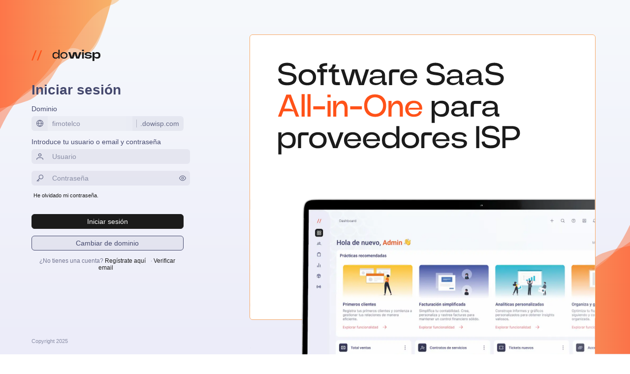

--- FILE ---
content_type: text/html; charset=utf-8
request_url: https://fimotelco.dowisp.com/accounts/login/?next=/customer/profile/
body_size: 9383
content:
<!doctype html><html style="font-size:14px" lang="es" class="slim-scrool-bar"><head><meta charset="utf-8"/><link rel="icon" href="https://cdn.dowisp.com/1.16.2-722/static/images/logos/favicon_trans.svg"/><meta name="viewport" content="width=device-width,initial-scale=1"/><meta name="theme-color" content="#000000"/><title>DoWISP</title><link href="https://cdn.dowisp.com/1.16.2-722/static/css/69.6a3b3f86.chunk.css" rel="stylesheet"><link href="https://cdn.dowisp.com/1.16.2-722/static/css/main.02531756.chunk.css" rel="stylesheet"></head><body><noscript>You need to enable JavaScript to run this app.</noscript>
    <div class="flex flex-column fixed top-0 left-0" style="z-index: -1">
        <img src="/static/images/bgAnimated1.svg" class="w-20rem" alt=""/>
    </div>


    <div class="flex flex-column justify-content-end fixed bottom-0 right-0" style="z-index: -1">
        <img hidden src="/static/images/bgAnimated2.svg" class="w-full" alt=""/>
        <img src="/static/images/bgAnimated2.svg" class="w-20rem" alt=""/>
    </div>

    <div id="">
        <div class="login-body">
            
                
            
            

            <div class="login-panel py-0 p-fluid overflow-y-auto flex-column flex lg:w-min">
                <div class="flex flex-column justify-content-center flex-grow-1">
                    
                        <div style="max-width: 320px" class="flex-grow-0">
                            
                        </div>
                    
                    
                    
                    
                    
                    <div class="flex align-items-center mb-6 logo-container m-0 flex-grow-0">
                        
                        
                        <img src="/static/images/logos/logoDowisp.png"
                             class="login-appname m-0 w-10rem" alt="login-appname">
                    </div>
                    <div class="">

                        
                            <div class="flex-grow-0">
                                <h2 class="text-left">Iniciar sesión</h2>
                            </div>
                        
                        
                            <div class=" field text-left flex-grow-0" style="max-width: 320px;">
                                <label>Dominio</label>
                                <div class="p-inputgroup">
                                        <span class="p-inputgroup-addon">
                                            <i class="pi pi-globe"></i>
                                        </span>
                                    <input type="text" value="fimotelco" class="p-inputtext p-component" disabled>
                                    <span class="p-inputgroup-addon ">
                                            <span class="border-left-1 border-200 pl-2">.dowisp.com</span>
                                        </span>
                                </div>
                                
                                
                                
                            </div>
                        
                        
                            <form method="post" action="">
                                <div class=" md:w-23rem ">
                                    
                                    <input type="hidden" name="csrfmiddlewaretoken" value="MUujr82SGB2NoVy8wsGtBOzyu2YzbIljWFK8ZA9bjjwFSrc6TC2xU2n9DAXIOVQR">
                                    

                                        <div class="field text-left">
                                            <label>Introduce tu usuario o email y contraseña</label>
                                            <div class="p-inputgroup">
                                                <span class="p-inputgroup-addon"><i class="pi pi-user"></i></span>
                                                <input type="text" name="username" placeholder="Usuario" id="username-input" class="p-inputtext p-component" required>
                                                
                                                

                                            </div>
                                            
                                        </div>
                                        <div class="field">
                                            <div class="password-container" data-name="password"
                                                 data-errors=""
                                                 data-placeholder="Contraseña"
                                            ></div>
                                        </div>
                                        
                                        
                                        
                                        
                                        
                                        
                                        
                                        
                                        
                                        
                                        
                                        
                                        
                                        
                                        
                                        
                                        
                                        
                                        
                                    
                                </div>
                                <div class="button-container">
                                    
                                        <span>
                                    <button type="button" class="flex p-link text-gray-400">
                                        <a href="/accounts/reset_password/">He olvidado mi contraseña.</a>
                                    </button>
                                </span>
                                        
                                        <button aria-label="Iniciar sesión" type="submit" id="submit-button"
                                                class="p-button p-component mb-3">
                                            <span class="p-button-label p-c">Iniciar sesión</span>
                                        </button>
                                        <a href="/accounts/select_domain/">
                                            <button aria-label="Iniciar sesión" type="button"
                                                    class="p-button p-component p-button-secondary p-button-outlined mb-3">
                                                <span class="p-button-label p-c">Cambiar de dominio</span>
                                            </button>
                                        </a>
                                        <div class="flex my-3">
                                <span class="text-sm text-500">¿No tienes una cuenta?
                                    <a href="/accounts/register/" class="mr-2">Regístrate aquí</a> ·
                                    <a href="/accounts/verify_email/" class="mr-2">Verificar email</a>
                                </span>
                                        </div>
                                        
                                        
                                        
                                        
                                        
                                        
                                        
                                        
                                        
                                    
                                </div>
                            </form>
                        
                    </div>
                </div>

                <div class="login-footer flex align-items-center md:static py-4 static">
                    
                    
                    
                    
                    
                    
                    
                    
                    <span class="m-0 flex-grow-0">Copyright 2025</span>
                </div>
            </div>
            

                
                    <div class="flex-grow-1 align-content-center hidden lg:block max-h-screen p-8">
                        <div class="flex flex-column border-round justify-content-between h-full" style="background-color: white;border: 1px solid #f7a865;">
                            <img src="/static/images/nombreLoginISP.svg" class="max-w-min p-7"/>
                            <img src="/static/images/loginISP.svg" class="ml-auto border-round  max-w-full"/>
                        </div>
                    </div>
                
            
        </div>
    </div>
    <!--
      This HTML file is a template.
      If you open it directly in the browser, you will see an empty page.

      You can add webfonts, meta tags, or analytics to this file.
      The build step will place the bundled scripts into the <body> tag.

      To begin the development, run `npm start` or `yarn start`.
      To create a production bundle, use `npm run build` or `yarn build`.
    -->


<script>!function(e){function d(d){for(var f,a,r=d[0],n=d[1],o=d[2],u=0,s=[];u<r.length;u++)a=r[u],Object.prototype.hasOwnProperty.call(b,a)&&b[a]&&s.push(b[a][0]),b[a]=0;for(f in n)Object.prototype.hasOwnProperty.call(n,f)&&(e[f]=n[f]);for(i&&i(d);s.length;)s.shift()();return t.push.apply(t,o||[]),c()}function c(){for(var e,d=0;d<t.length;d++){for(var c=t[d],f=!0,a=1;a<c.length;a++){var n=c[a];0!==b[n]&&(f=!1)}f&&(t.splice(d--,1),e=r(r.s=c[0]))}return e}var f={},a={30:0},b={30:0},t=[];function r(d){if(f[d])return f[d].exports;var c=f[d]={i:d,l:!1,exports:{}};return e[d].call(c.exports,c,c.exports,r),c.l=!0,c.exports}r.e=function(e){var d=[];a[e]?d.push(a[e]):0!==a[e]&&{7:1,17:1,31:1,33:1,34:1,35:1,36:1,37:1,38:1,39:1,40:1,41:1,42:1,43:1,44:1,45:1,46:1,47:1,48:1,49:1,50:1,51:1,52:1,53:1,54:1,55:1,56:1,57:1,58:1,59:1,60:1,61:1,62:1,63:1,64:1,65:1,66:1,67:1}[e]&&d.push(a[e]=new Promise((function(d,c){for(var f="static/css/"+({}[e]||e)+"."+{0:"31d6cfe0",1:"31d6cfe0",2:"31d6cfe0",3:"31d6cfe0",4:"31d6cfe0",5:"31d6cfe0",6:"31d6cfe0",7:"fb366b0b",8:"31d6cfe0",9:"31d6cfe0",10:"31d6cfe0",11:"31d6cfe0",12:"31d6cfe0",13:"31d6cfe0",14:"31d6cfe0",15:"31d6cfe0",16:"31d6cfe0",17:"1c4221f6",18:"31d6cfe0",19:"31d6cfe0",20:"31d6cfe0",21:"31d6cfe0",22:"31d6cfe0",23:"31d6cfe0",24:"31d6cfe0",25:"31d6cfe0",26:"31d6cfe0",27:"31d6cfe0",28:"31d6cfe0",31:"49e25318",32:"31d6cfe0",33:"8fff5497",34:"8fff5497",35:"8fff5497",36:"072ed44e",37:"072ed44e",38:"a2e10dee",39:"a2e10dee",40:"072ed44e",41:"072ed44e",42:"072ed44e",43:"072ed44e",44:"a2e10dee",45:"a2e10dee",46:"a2e10dee",47:"a2e10dee",48:"072ed44e",49:"a2e10dee",50:"a2e10dee",51:"a2e10dee",52:"a2e10dee",53:"a2e10dee",54:"a2e10dee",55:"a2e10dee",56:"a2e10dee",57:"a2e10dee",58:"a2e10dee",59:"a2e10dee",60:"a2e10dee",61:"a2e10dee",62:"a2e10dee",63:"a2e10dee",64:"a2e10dee",65:"a2e10dee",66:"85bb240c",67:"e3208db7",68:"31d6cfe0",70:"31d6cfe0",71:"31d6cfe0",72:"31d6cfe0",73:"31d6cfe0",74:"31d6cfe0",75:"31d6cfe0",76:"31d6cfe0",77:"31d6cfe0",78:"31d6cfe0",79:"31d6cfe0",80:"31d6cfe0",81:"31d6cfe0",82:"31d6cfe0",83:"31d6cfe0",84:"31d6cfe0",85:"31d6cfe0",86:"31d6cfe0",87:"31d6cfe0",88:"31d6cfe0",89:"31d6cfe0",90:"31d6cfe0",91:"31d6cfe0",92:"31d6cfe0",93:"31d6cfe0",94:"31d6cfe0",95:"31d6cfe0",96:"31d6cfe0",97:"31d6cfe0",98:"31d6cfe0",99:"31d6cfe0",100:"31d6cfe0",101:"31d6cfe0",102:"31d6cfe0",103:"31d6cfe0",104:"31d6cfe0",105:"31d6cfe0",106:"31d6cfe0",107:"31d6cfe0",108:"31d6cfe0",109:"31d6cfe0",110:"31d6cfe0",111:"31d6cfe0",112:"31d6cfe0",113:"31d6cfe0",114:"31d6cfe0",115:"31d6cfe0",116:"31d6cfe0",117:"31d6cfe0",118:"31d6cfe0",119:"31d6cfe0",120:"31d6cfe0",121:"31d6cfe0",122:"31d6cfe0",123:"31d6cfe0",124:"31d6cfe0",125:"31d6cfe0",126:"31d6cfe0",127:"31d6cfe0",128:"31d6cfe0",129:"31d6cfe0",130:"31d6cfe0",131:"31d6cfe0",132:"31d6cfe0",133:"31d6cfe0",134:"31d6cfe0",135:"31d6cfe0",136:"31d6cfe0",137:"31d6cfe0",138:"31d6cfe0",139:"31d6cfe0",140:"31d6cfe0",141:"31d6cfe0",142:"31d6cfe0",143:"31d6cfe0",144:"31d6cfe0",145:"31d6cfe0",146:"31d6cfe0",147:"31d6cfe0",148:"31d6cfe0",149:"31d6cfe0",150:"31d6cfe0",151:"31d6cfe0",152:"31d6cfe0",153:"31d6cfe0",154:"31d6cfe0",155:"31d6cfe0",156:"31d6cfe0",157:"31d6cfe0",158:"31d6cfe0",159:"31d6cfe0",160:"31d6cfe0",161:"31d6cfe0",162:"31d6cfe0",163:"31d6cfe0",164:"31d6cfe0",165:"31d6cfe0",166:"31d6cfe0",167:"31d6cfe0",168:"31d6cfe0",169:"31d6cfe0",170:"31d6cfe0",171:"31d6cfe0",172:"31d6cfe0",173:"31d6cfe0",174:"31d6cfe0",175:"31d6cfe0",176:"31d6cfe0",177:"31d6cfe0",178:"31d6cfe0",179:"31d6cfe0",180:"31d6cfe0",181:"31d6cfe0",182:"31d6cfe0",183:"31d6cfe0",184:"31d6cfe0",185:"31d6cfe0",186:"31d6cfe0",187:"31d6cfe0",188:"31d6cfe0",189:"31d6cfe0",190:"31d6cfe0",191:"31d6cfe0",192:"31d6cfe0",193:"31d6cfe0",194:"31d6cfe0",195:"31d6cfe0",196:"31d6cfe0",197:"31d6cfe0",198:"31d6cfe0",199:"31d6cfe0",200:"31d6cfe0",201:"31d6cfe0",202:"31d6cfe0",203:"31d6cfe0",204:"31d6cfe0",205:"31d6cfe0",206:"31d6cfe0",207:"31d6cfe0",208:"31d6cfe0",209:"31d6cfe0",210:"31d6cfe0",211:"31d6cfe0",212:"31d6cfe0",213:"31d6cfe0",214:"31d6cfe0",215:"31d6cfe0",216:"31d6cfe0",217:"31d6cfe0",218:"31d6cfe0",219:"31d6cfe0",220:"31d6cfe0",221:"31d6cfe0",222:"31d6cfe0",223:"31d6cfe0",224:"31d6cfe0",225:"31d6cfe0",226:"31d6cfe0",227:"31d6cfe0",228:"31d6cfe0",229:"31d6cfe0",230:"31d6cfe0",231:"31d6cfe0",232:"31d6cfe0",233:"31d6cfe0",234:"31d6cfe0",235:"31d6cfe0",236:"31d6cfe0",237:"31d6cfe0",238:"31d6cfe0",239:"31d6cfe0",240:"31d6cfe0",241:"31d6cfe0",242:"31d6cfe0",243:"31d6cfe0",244:"31d6cfe0",245:"31d6cfe0",246:"31d6cfe0",247:"31d6cfe0",248:"31d6cfe0",249:"31d6cfe0",250:"31d6cfe0",251:"31d6cfe0",252:"31d6cfe0",253:"31d6cfe0",254:"31d6cfe0",255:"31d6cfe0",256:"31d6cfe0",257:"31d6cfe0",258:"31d6cfe0",259:"31d6cfe0",260:"31d6cfe0",261:"31d6cfe0",262:"31d6cfe0",263:"31d6cfe0",264:"31d6cfe0",265:"31d6cfe0",266:"31d6cfe0",267:"31d6cfe0",268:"31d6cfe0",269:"31d6cfe0",270:"31d6cfe0",271:"31d6cfe0",272:"31d6cfe0",273:"31d6cfe0",274:"31d6cfe0",275:"31d6cfe0",276:"31d6cfe0",277:"31d6cfe0",278:"31d6cfe0",279:"31d6cfe0",280:"31d6cfe0",281:"31d6cfe0",282:"31d6cfe0",283:"31d6cfe0",284:"31d6cfe0",285:"31d6cfe0",286:"31d6cfe0",287:"31d6cfe0",288:"31d6cfe0",289:"31d6cfe0",290:"31d6cfe0",291:"31d6cfe0",292:"31d6cfe0",293:"31d6cfe0",294:"31d6cfe0",295:"31d6cfe0",296:"31d6cfe0",297:"31d6cfe0",298:"31d6cfe0",299:"31d6cfe0",300:"31d6cfe0",301:"31d6cfe0",302:"31d6cfe0",303:"31d6cfe0",304:"31d6cfe0",305:"31d6cfe0",306:"31d6cfe0",307:"31d6cfe0",308:"31d6cfe0",309:"31d6cfe0",310:"31d6cfe0",311:"31d6cfe0",312:"31d6cfe0",313:"31d6cfe0",314:"31d6cfe0",315:"31d6cfe0",316:"31d6cfe0",317:"31d6cfe0",318:"31d6cfe0",319:"31d6cfe0",320:"31d6cfe0",321:"31d6cfe0",322:"31d6cfe0",323:"31d6cfe0",324:"31d6cfe0",325:"31d6cfe0",326:"31d6cfe0",327:"31d6cfe0",328:"31d6cfe0",329:"31d6cfe0",330:"31d6cfe0",331:"31d6cfe0",332:"31d6cfe0",333:"31d6cfe0",334:"31d6cfe0",335:"31d6cfe0",336:"31d6cfe0",337:"31d6cfe0",338:"31d6cfe0",339:"31d6cfe0",340:"31d6cfe0",341:"31d6cfe0",342:"31d6cfe0",343:"31d6cfe0",344:"31d6cfe0",345:"31d6cfe0",346:"31d6cfe0",347:"31d6cfe0",348:"31d6cfe0",349:"31d6cfe0",350:"31d6cfe0",351:"31d6cfe0",352:"31d6cfe0",353:"31d6cfe0",354:"31d6cfe0",355:"31d6cfe0",356:"31d6cfe0",357:"31d6cfe0",358:"31d6cfe0",359:"31d6cfe0",360:"31d6cfe0",361:"31d6cfe0",362:"31d6cfe0",363:"31d6cfe0",364:"31d6cfe0",365:"31d6cfe0",366:"31d6cfe0",367:"31d6cfe0",368:"31d6cfe0",369:"31d6cfe0",370:"31d6cfe0",371:"31d6cfe0",372:"31d6cfe0",373:"31d6cfe0",374:"31d6cfe0",375:"31d6cfe0",376:"31d6cfe0",377:"31d6cfe0",378:"31d6cfe0",379:"31d6cfe0",380:"31d6cfe0",381:"31d6cfe0",382:"31d6cfe0",383:"31d6cfe0",384:"31d6cfe0",385:"31d6cfe0",386:"31d6cfe0",387:"31d6cfe0",388:"31d6cfe0",389:"31d6cfe0",390:"31d6cfe0",391:"31d6cfe0",392:"31d6cfe0",393:"31d6cfe0",394:"31d6cfe0",395:"31d6cfe0",396:"31d6cfe0",397:"31d6cfe0",398:"31d6cfe0",399:"31d6cfe0",400:"31d6cfe0",401:"31d6cfe0",402:"31d6cfe0",403:"31d6cfe0",404:"31d6cfe0",405:"31d6cfe0",406:"31d6cfe0",407:"31d6cfe0",408:"31d6cfe0",409:"31d6cfe0",410:"31d6cfe0",411:"31d6cfe0",412:"31d6cfe0",413:"31d6cfe0",414:"31d6cfe0",415:"31d6cfe0",416:"31d6cfe0",417:"31d6cfe0",418:"31d6cfe0",419:"31d6cfe0",420:"31d6cfe0",421:"31d6cfe0",422:"31d6cfe0",423:"31d6cfe0",424:"31d6cfe0",425:"31d6cfe0",426:"31d6cfe0",427:"31d6cfe0",428:"31d6cfe0",429:"31d6cfe0",430:"31d6cfe0",431:"31d6cfe0",432:"31d6cfe0",433:"31d6cfe0",434:"31d6cfe0",435:"31d6cfe0",436:"31d6cfe0",437:"31d6cfe0",438:"31d6cfe0",439:"31d6cfe0",440:"31d6cfe0",441:"31d6cfe0",442:"31d6cfe0",443:"31d6cfe0",444:"31d6cfe0",445:"31d6cfe0",446:"31d6cfe0",447:"31d6cfe0",448:"31d6cfe0",449:"31d6cfe0",450:"31d6cfe0",451:"31d6cfe0",452:"31d6cfe0",453:"31d6cfe0",454:"31d6cfe0",455:"31d6cfe0",456:"31d6cfe0",457:"31d6cfe0",458:"31d6cfe0",459:"31d6cfe0",460:"31d6cfe0",461:"31d6cfe0",462:"31d6cfe0",463:"31d6cfe0",464:"31d6cfe0",465:"31d6cfe0",466:"31d6cfe0",467:"31d6cfe0",468:"31d6cfe0",469:"31d6cfe0",470:"31d6cfe0",471:"31d6cfe0"}[e]+".chunk.css",b=r.p+f,t=document.getElementsByTagName("link"),n=0;n<t.length;n++){var o=(i=t[n]).getAttribute("data-href")||i.getAttribute("href");if("stylesheet"===i.rel&&(o===f||o===b))return d()}var u=document.getElementsByTagName("style");for(n=0;n<u.length;n++){var i;if((o=(i=u[n]).getAttribute("data-href"))===f||o===b)return d()}var s=document.createElement("link");s.rel="stylesheet",s.type="text/css",s.onload=d,s.onerror=function(d){var f=d&&d.target&&d.target.src||b,t=new Error("Loading CSS chunk "+e+" failed.\n("+f+")");t.code="CSS_CHUNK_LOAD_FAILED",t.request=f,delete a[e],s.parentNode.removeChild(s),c(t)},s.href=b,document.getElementsByTagName("head")[0].appendChild(s)})).then((function(){a[e]=0})));var c=b[e];if(0!==c)if(c)d.push(c[2]);else{var f=new Promise((function(d,f){c=b[e]=[d,f]}));d.push(c[2]=f);var t,n=document.createElement("script");n.charset="utf-8",n.timeout=120,r.nc&&n.setAttribute("nonce",r.nc),n.src=function(e){return r.p+"static/js/"+({}[e]||e)+"."+{0:"b5522ca3",1:"73041d7d",2:"a1503a40",3:"5c4692b2",4:"220f1857",5:"e89bd594",6:"a5c7a6d2",7:"304e7d91",8:"e4ce15b9",9:"af6d2622",10:"cc73a6be",11:"38abbc18",12:"56f37486",13:"a3cbe639",14:"ecb7d6e7",15:"1cfea09d",16:"4b694589",17:"ec9d076d",18:"bd04f930",19:"ded5782e",20:"2d97bc8e",21:"192e9f2d",22:"a4a7419b",23:"3aa48f19",24:"d83ec72d",25:"2489a92c",26:"dfabdfc6",27:"3c21e9ea",28:"b781db83",31:"cf9ab340",32:"6633bfbf",33:"f7604dcf",34:"feaee52b",35:"e9bcd122",36:"0f473148",37:"12a2666e",38:"470be073",39:"b74f89e0",40:"640e8721",41:"336cc16b",42:"f23a5e18",43:"ef04ebd0",44:"1eb2a952",45:"dbd35a82",46:"e8b5da24",47:"66717682",48:"d0a8e257",49:"46087236",50:"9d44c286",51:"16a40192",52:"55be86e2",53:"1f08e907",54:"1ad8248b",55:"3462bfc9",56:"ce27435b",57:"33a8c9ba",58:"c7676d54",59:"ea24785a",60:"375e7bae",61:"3ea7d1e9",62:"63f4d25a",63:"ce0d9e6a",64:"ccddfcc5",65:"3dc1789b",66:"8f22593f",67:"03b9d485",68:"c1194def",70:"241645bd",71:"f15e0b19",72:"947c59aa",73:"b3bdcf3c",74:"f043cb1c",75:"ccdc8967",76:"e8cd02d9",77:"b4583963",78:"ab7e926f",79:"d15aa708",80:"ea90e695",81:"d8ac16fb",82:"e5b9c65d",83:"9a94714a",84:"1585141f",85:"11897720",86:"1771ae6c",87:"7f2c3f5c",88:"a2d98e34",89:"140b44d0",90:"2b241ee5",91:"86920a22",92:"8962e688",93:"940c3ad4",94:"96b0e9f8",95:"d9dfccc9",96:"8407849a",97:"941a3e0c",98:"70199528",99:"acbab317",100:"1385101a",101:"e7500d75",102:"b22474ed",103:"a92dd588",104:"5a396184",105:"ee3e9a7c",106:"401a10aa",107:"da36a0fc",108:"a3a944b6",109:"6e8f9ea9",110:"a52cd989",111:"b7d70ed4",112:"10244e33",113:"ba34caf4",114:"50044b45",115:"d621d584",116:"1912afb1",117:"c408f0e2",118:"43d13dbf",119:"1c011986",120:"591f3281",121:"47a0f409",122:"2e9f4e84",123:"72bb4c8d",124:"81bd2bc9",125:"f4a65da7",126:"697f1f8f",127:"44faa067",128:"f587072b",129:"1a138690",130:"ef8d4c81",131:"307b5a7a",132:"89fc8257",133:"0269e728",134:"31e2baab",135:"ebc6ba9e",136:"8ec40c7f",137:"72bd0276",138:"b1b9ff57",139:"5cd1e9f0",140:"fb20c1fe",141:"e68ff260",142:"0b822ec2",143:"b06d8d55",144:"be2966ca",145:"c57300f6",146:"aef051d7",147:"827feced",148:"99f29056",149:"f5618b16",150:"a2eaf8ca",151:"6a2e1e08",152:"0d00c8bb",153:"3701ce57",154:"cccd35eb",155:"806a2fb2",156:"1b7d7493",157:"3e29c6d5",158:"c8206e43",159:"84e19255",160:"a427d548",161:"0228ad46",162:"f781cf45",163:"023329dd",164:"87aa6f66",165:"b2528b51",166:"b0bb64a9",167:"16aab2d9",168:"845655c7",169:"5b3f651b",170:"c32bdeab",171:"0115b9bf",172:"b125ecd0",173:"c6cf8928",174:"b5bb548a",175:"39e4197d",176:"f805eada",177:"074d7511",178:"f859897c",179:"7dc5aab9",180:"db44cd43",181:"b48694f5",182:"a1de762f",183:"222f3505",184:"2f49056a",185:"79e6fa27",186:"fed48750",187:"dc25cca9",188:"c825ca79",189:"cdab8204",190:"47879a3e",191:"9b96425c",192:"652e91ef",193:"96033e8f",194:"db5e48e0",195:"67c8430b",196:"feaf6f28",197:"cbf5c9c2",198:"497e70ba",199:"25eb6ee6",200:"36515c84",201:"d5cb7ced",202:"16fadaa0",203:"c115d4d9",204:"98db2f80",205:"506288a5",206:"3260580d",207:"a39cb4c7",208:"fc92bbb4",209:"92c8fce9",210:"3faf764f",211:"c3491bad",212:"82928678",213:"bdeeed0a",214:"d146fb7f",215:"2bead628",216:"a654f28c",217:"4da7ac3d",218:"63ffd515",219:"fb8b3645",220:"99525793",221:"2ffcd491",222:"4f5942fc",223:"839035c9",224:"028548dd",225:"1b5e2f60",226:"6739a018",227:"dcf2e093",228:"52b708cf",229:"03d961d4",230:"c1c323e0",231:"8ce5de68",232:"83a60e68",233:"b1eef675",234:"2dcf6466",235:"a28c6646",236:"fd0dfe58",237:"d20aba17",238:"9ca4eda2",239:"92a39dde",240:"fed3069c",241:"847a23a0",242:"28f36dac",243:"816857d7",244:"93cb531c",245:"8fc2f0e4",246:"39a6fd47",247:"d902fe00",248:"0d867135",249:"9e8209d7",250:"18f954d8",251:"61903f38",252:"e023e93c",253:"6015385b",254:"3c615a9f",255:"e62097fd",256:"8e87ad12",257:"e36a9282",258:"c04cd895",259:"b151b8bb",260:"886c0ae9",261:"4b5b06ca",262:"fd7e940d",263:"4f5287bc",264:"e92b7d8c",265:"0f446320",266:"f340000e",267:"b6eb9d2b",268:"8cf5f2cd",269:"9c6bd0ce",270:"ad89fd07",271:"3ba6e63a",272:"1557fbc8",273:"5dd20790",274:"ab9d79ff",275:"cd9a15d1",276:"6a05dc11",277:"9e0ae732",278:"65987e8b",279:"4ff8fab5",280:"e753173a",281:"de82fd80",282:"a597b45b",283:"b1e7f27d",284:"09309dc8",285:"fd767ed0",286:"f7f0850d",287:"da58b82f",288:"84aa9dcd",289:"4e32dd38",290:"bb427a8e",291:"331e8f09",292:"87c66e4e",293:"5f253854",294:"fd5e469f",295:"d1a60cbe",296:"122f6e6f",297:"b89d219e",298:"ee19a68b",299:"4655e276",300:"b9a9997c",301:"2b64b0cf",302:"e3fe40ab",303:"965a8d3e",304:"e354ce8d",305:"594911ec",306:"46f4d4c3",307:"722d63a6",308:"d540917b",309:"86e7845e",310:"5ebe3a9e",311:"ac1aacda",312:"9531279f",313:"08dcc3d0",314:"d6454931",315:"d9479d38",316:"2a36904f",317:"fcae93e6",318:"6658b094",319:"da1a50fb",320:"b4148604",321:"b0ed973e",322:"bb00ced7",323:"c0f981d5",324:"1a06ab82",325:"5e3a7a21",326:"10862c65",327:"6a45b1a1",328:"f2f2f6b9",329:"224ac775",330:"d1f963b7",331:"53cf9df7",332:"60b68e9b",333:"b9562da3",334:"a8865caa",335:"38cf49d1",336:"4479077e",337:"d0cd2c51",338:"8203f972",339:"7e68a0b4",340:"95271fc1",341:"32498a4b",342:"555f807d",343:"6a4d6bfb",344:"5ae7ae1a",345:"a00feb8f",346:"8cc4f7aa",347:"5b9a8fae",348:"4f86176b",349:"874ec595",350:"431d2e31",351:"ae3e873d",352:"adc6cc6a",353:"cfb87cde",354:"6487327c",355:"1c4d86ef",356:"8a575c04",357:"4cd0b07c",358:"97ca2cfa",359:"6a863b1b",360:"0fa3e002",361:"7f7cc34d",362:"a1625f5e",363:"b50bf07b",364:"450c0195",365:"863747e4",366:"a05ced4a",367:"44e571c0",368:"7bb07fa1",369:"d4fbc8f1",370:"5e9ea358",371:"ffcfb481",372:"f95eb336",373:"776b4711",374:"84f944fd",375:"2e5532fd",376:"b5da8660",377:"f90d92bc",378:"81ba60df",379:"7a30fd4a",380:"59163219",381:"75984797",382:"6dcdedf6",383:"7fa03097",384:"e21718c3",385:"e8fd0e68",386:"e1e41113",387:"3cfd0d06",388:"6791dc5d",389:"970c3757",390:"1eb20cad",391:"bc0ca3d7",392:"d591abe2",393:"c476ee4e",394:"a13ba41d",395:"547c195b",396:"d68ab760",397:"f2badd4a",398:"febdb1c6",399:"bb0106d7",400:"ccabe29d",401:"0024bb89",402:"0f4f741d",403:"dc34fc91",404:"9583a934",405:"f3739d1d",406:"c5089c51",407:"b6fc606e",408:"bea65ac7",409:"5aecfc1c",410:"cef2263f",411:"497438df",412:"d3facb77",413:"8c06a04d",414:"acbd2408",415:"72607d5f",416:"ecc19633",417:"ae4cbc5b",418:"38c8548f",419:"6ae05fab",420:"67d5bbd6",421:"9a489582",422:"8c2f593e",423:"fc1850c7",424:"d00b6816",425:"0eab8734",426:"f3aad065",427:"6f251e64",428:"8b238233",429:"553dbba7",430:"cf147931",431:"08f8ab95",432:"947aac0c",433:"2cb9d24b",434:"8f222254",435:"98a9f946",436:"8125d14f",437:"576bd064",438:"e2ebcaf5",439:"1af7ef36",440:"c88c5208",441:"56a191c6",442:"a6564e2d",443:"e8b24cfb",444:"47f9bdc2",445:"dd842e3e",446:"1c7d94bd",447:"15e3a029",448:"f50234ca",449:"dc63df27",450:"9e3bb432",451:"0e28229b",452:"44fd2409",453:"e1a5e585",454:"d951d49f",455:"403a9772",456:"aeffe166",457:"1cb5375b",458:"cbc85923",459:"32d8ddde",460:"d78eb9f1",461:"44886d4e",462:"dab5f71d",463:"52f38e35",464:"56d04eff",465:"587b939f",466:"fe462114",467:"55b78a22",468:"1147c691",469:"9da05f48",470:"0fe5858d",471:"cfd02b9b"}[e]+".chunk.js"}(e);var o=new Error;t=function(d){n.onerror=n.onload=null,clearTimeout(u);var c=b[e];if(0!==c){if(c){var f=d&&("load"===d.type?"missing":d.type),a=d&&d.target&&d.target.src;o.message="Loading chunk "+e+" failed.\n("+f+": "+a+")",o.name="ChunkLoadError",o.type=f,o.request=a,c[1](o)}b[e]=void 0}};var u=setTimeout((function(){t({type:"timeout",target:n})}),12e4);n.onerror=n.onload=t,document.head.appendChild(n)}return Promise.all(d)},r.m=e,r.c=f,r.d=function(e,d,c){r.o(e,d)||Object.defineProperty(e,d,{enumerable:!0,get:c})},r.r=function(e){"undefined"!=typeof Symbol&&Symbol.toStringTag&&Object.defineProperty(e,Symbol.toStringTag,{value:"Module"}),Object.defineProperty(e,"__esModule",{value:!0})},r.t=function(e,d){if(1&d&&(e=r(e)),8&d)return e;if(4&d&&"object"==typeof e&&e&&e.__esModule)return e;var c=Object.create(null);if(r.r(c),Object.defineProperty(c,"default",{enumerable:!0,value:e}),2&d&&"string"!=typeof e)for(var f in e)r.d(c,f,function(d){return e[d]}.bind(null,f));return c},r.n=function(e){var d=e&&e.__esModule?function(){return e.default}:function(){return e};return r.d(d,"a",d),d},r.o=function(e,d){return Object.prototype.hasOwnProperty.call(e,d)},r.p="https://cdn.dowisp.com/1.16.2-722/",r.oe=function(e){throw console.error(e),e};var n=this.webpackJsonpdowisp2front=this.webpackJsonpdowisp2front||[],o=n.push.bind(n);n.push=d,n=n.slice();for(var u=0;u<n.length;u++)d(n[u]);var i=o;c()}([])</script><script src="https://cdn.dowisp.com/1.16.2-722/static/js/69.8b8a060b.chunk.js"></script><script src="https://cdn.dowisp.com/1.16.2-722/static/js/main.3d6d3f50.chunk.js"></script></body></html>

--- FILE ---
content_type: text/javascript
request_url: https://cdn.dowisp.com/1.16.2-722/static/js/254.3c615a9f.chunk.js
body_size: 588
content:
(this.webpackJsonpdowisp2front=this.webpackJsonpdowisp2front||[]).push([[254],{4259:function(e,s,t){"use strict";t.r(s);var c=t(0),a=t(3),l=t(295),n=t(283),i=t(1),j=t(10),r=t(2);s.default=e=>{const s=Object(r.jsx)("div",{className:"font-bold mb-3",children:a.a._("Seguridad de la contrase\xf1a")}),[t,o]=Object(i.useState)(""),b=new RegExp("[a-z]"),h=new RegExp("[A-Z]"),p=new RegExp("[0-9]"),m=new RegExp("[@#$%\\.-_!]"),d=new RegExp(".{8,}"),u=Object(r.jsxs)(r.Fragment,{children:[Object(r.jsx)(n.a,{}),Object(r.jsx)("p",{className:"mt-2",children:a.a._("Debe tener:")}),Object(r.jsxs)("ul",{className:"pl-2 ml-2 mt-0 line-height-3",children:[Object(r.jsx)("li",{className:Object(j.g)({"line-through":b.test(t)}),children:a.a._("Al menos una min\xfascula")}),Object(r.jsxs)("li",{className:Object(j.g)({"line-through":h.test(t)}),children:[a.a._("Al menos una may\xfascula")," ",!!h.test(t)&&Object(r.jsx)("i",{className:"pi pi-check"})]}),Object(r.jsxs)("li",{className:Object(j.g)({"line-through":p.test(t)}),children:[a.a._("Al menos un n\xfamero")," ",!!p.test(t)&&Object(r.jsx)("i",{className:"pi pi-check"})]}),Object(r.jsxs)("li",{className:Object(j.g)({"line-through":m.test(t)}),children:[a.a._("Al menos un car\xe1cter especial (@#$%\\.-_!)"),"  ",!!m.test(t)&&Object(r.jsx)("i",{className:"pi pi-check"})]}),Object(r.jsxs)("li",{className:Object(j.g)({"line-through":d.test(t)}),children:[a.a._("M\xednimo 8 caracteres")," ",!!d.test(t)&&Object(r.jsx)("i",{className:"pi pi-check"})]})]})]});return Object(r.jsxs)("div",{className:"flex",children:[Object(r.jsx)("span",{className:"p-inputgroup-addon border-noround-right",children:Object(r.jsx)("i",{className:"pi pi-key"})}),Object(r.jsx)(l.a,Object(c.a)(Object(c.a)({toggleMask:!0,value:t,onChange:e=>o(e.target.value),inputClassName:"border-noround-left"},e),{},{header:s,footer:u}))]})}}}]);

--- FILE ---
content_type: text/javascript
request_url: https://cdn.dowisp.com/1.16.2-722/static/js/main.3d6d3f50.chunk.js
body_size: 3380
content:
(this.webpackJsonpdowisp2front=this.webpackJsonpdowisp2front||[]).push([[29],{19:function(e,n,t){"use strict";t.d(n,"a",function(){return s});var r=t(2);function s(e){let{className:n,tipo:t="spinner"}=e;return Object(r.jsx)("div",{className:"flex align-items-center justify-content-center h-full",children:"spinner"===t?Object(r.jsx)("img",{alt:"Cargando...",src:"/static/images/spinner.svg",className:"".concat(n," p-6"),style:{maxWidth:"200px"}}):Object(r.jsx)("img",{alt:"Cargando...",src:"/static/images/logoLoad.svg",className:"".concat(n," p-6"),style:{maxWidth:"300px",minWidth:"230px"}})})}},31:function(e,n,t){var r={"./ast/messages.js":[99,157],"./ca/messages.js":[100,158],"./el/messages.js":[101,159],"./en/messages.js":[102,160],"./es/messages.js":[103,161],"./eu/messages.js":[104,162],"./gl/messages.js":[105,163]};function s(e){if(!t.o(r,e))return Promise.resolve().then(function(){var n=new Error("Cannot find module '"+e+"'");throw n.code="MODULE_NOT_FOUND",n});var n=r[e],s=n[0];return t.e(n[1]).then(function(){return t.t(s,7)})}s.keys=function(){return Object.keys(r)},s.id=31,e.exports=s},38:function(e,n,t){var r={"./all.js":[106,68],"./ar.js":[41,411],"./ar_TN.js":[42,412],"./bg.js":[43,413],"./bn.js":[44,414],"./bs.js":[45,415],"./ca.js":[46,416],"./ckb.js":[47,417],"./cs.js":[48,418],"./da.js":[49,419],"./de.js":[50,420],"./de_AT.js":[51,421],"./de_CH.js":[52,422],"./el.js":[53,423],"./en.js":[54,424],"./en_AU.js":[55,425],"./en_GB.js":[56,426],"./es.js":[57,427],"./et.js":[58,428],"./fa.js":[59,429],"./fi.js":[60,430],"./fr.js":[61,431],"./he.js":[62,432],"./hi.js":[63,433],"./hr.js":[64,434],"./ht.js":[65,435],"./hu.js":[66,436],"./id.js":[67,437],"./is.js":[68,438],"./it.js":[69,439],"./ja.js":[70,440],"./kk.js":[71,441],"./km.js":[72,442],"./ko.js":[73,443],"./ku.js":[74,444],"./ky.js":[75,445],"./lt.js":[76,446],"./lv.js":[77,447],"./ms.js":[78,448],"./my.js":[79,449],"./nb_NO.js":[80,450],"./nl.js":[81,451],"./pl.js":[82,452],"./pt.js":[83,453],"./pt_BR.js":[84,454],"./ro.js":[85,455],"./ru.js":[86,456],"./sk.js":[87,457],"./sl.js":[88,458],"./sr_RS.js":[89,459],"./sv.js":[90,460],"./th.js":[91,461],"./tl.js":[92,462],"./tr.js":[93,463],"./uk.js":[94,464],"./uz.js":[95,465],"./vi.js":[96,466],"./zh_CN.js":[97,467],"./zh_TW.js":[98,468]};function s(e){if(!t.o(r,e))return Promise.resolve().then(function(){var n=new Error("Cannot find module '"+e+"'");throw n.code="MODULE_NOT_FOUND",n});var n=r[e],s=n[0];return t.e(n[1]).then(function(){return t(s)})}s.keys=function(){return Object.keys(r)},s.id=38,e.exports=s},39:function(e,n,t){},4:function(e,n,t){"use strict";t.d(n,"K",function(){return r}),t.d(n,"u",function(){return s}),t.d(n,"v",function(){return a}),t.d(n,"w",function(){return o}),t.d(n,"s",function(){return l}),t.d(n,"f",function(){return c}),t.d(n,"g",function(){return i}),t.d(n,"p",function(){return u}),t.d(n,"L",function(){return j}),t.d(n,"N",function(){return d}),t.d(n,"I",function(){return b}),t.d(n,"h",function(){return m}),t.d(n,"o",function(){return y}),t.d(n,"m",function(){return f}),t.d(n,"x",function(){return h}),t.d(n,"P",function(){return O}),t.d(n,"Q",function(){return x}),t.d(n,"i",function(){return _}),t.d(n,"j",function(){return p}),t.d(n,"k",function(){return P}),t.d(n,"M",function(){return z}),t.d(n,"O",function(){return g}),t.d(n,"t",function(){return v}),t.d(n,"D",function(){return k}),t.d(n,"C",function(){return w}),t.d(n,"G",function(){return N}),t.d(n,"c",function(){return C}),t.d(n,"b",function(){return D}),t.d(n,"e",function(){return E}),t.d(n,"A",function(){return T}),t.d(n,"B",function(){return A}),t.d(n,"d",function(){return F}),t.d(n,"n",function(){return R}),t.d(n,"z",function(){return S}),t.d(n,"E",function(){return L}),t.d(n,"H",function(){return B}),t.d(n,"l",function(){return H}),t.d(n,"y",function(){return I}),t.d(n,"q",function(){return M}),t.d(n,"J",function(){return G}),t.d(n,"r",function(){return K}),t.d(n,"F",function(){return V}),t.d(n,"a",function(){return W});const r="root2dw",s="root2krillFTTH",a="root2krillVoip",o="root2krillWimax",l="root2golix",c="root2Asteo",i="root2Asteoreseller",u="root2Felix",j="root2finetworkftth",d="root2finetworkmobile",b="root2asistenteContratacionOnline",m="root2BusquedaCoberturaOnline",y="root2Email",f="root2CoverageDowisp",h="root2LikesTelecom",O="root2smartolt",x="root2smartoltReseller",_="root2Cablemovil",p="root2CablemovilFTTH",P="root2CablemovilReseller",z="root2finetworkftthReseller",g="root2finetworkmobileReseller",v="root2HelpDesk",k="root2PTVFijoReseller",w="root2PTVFijo",N="root2RadiusGetecom",C="root2AireNetworksMobile",D="root2AireNetworksFijo",E="root2Asistente7play",T="root2Onmovil",A="root2Orange",F="root2Alcort",R="root2DatiumFijo",S="root2OniviaFTTH",L="root2PerseoTV",B="root2Zyxel",H="root2Chatbot",I="root2OfertaVenta",M="root2FirmaContrato",G="root2creandoApp",K="root2GenieACSExterno",V="root2RadiusDowisp",W=e=>{let{divId:n,servicio:t}=e;if(console.log(t),null!==t&&void 0!==t&&t.id)return t.id;if(!n)return;let r=document.getElementById(n);return r?r.getAttribute("data-id-servicio"):void 0}},40:function(e,n,t){"use strict";t.r(n);var r=t(3),s=t(14),a=t(0),o=t(4),l=t(20),c=t(1),i=t.n(c),u=t(19),j=t(23),d=t(17);r.a.loadLocaleData("en",{plurals:d.b}),r.a.loadLocaleData("es",{plurals:d.c}),r.a.loadLocaleData("el",{plurals:d.a});var b=t(111),m=t(2);let y={[o.K]:async()=>{const{BrowserRouter:e}=await t.e(113).then(t.bind(null,749)),n=i.a.lazy(()=>Promise.all([t.e(0),t.e(1),t.e(2),t.e(3),t.e(31)]).then(t.bind(null,4342)));return b.a({dsn:"https://74a5f5c1169e7e508838a8766f15f2cf@o4506591799541760.ingest.us.sentry.io/4510153658204160",sendDefaultPii:!0}),Object(m.jsxs)(e,{children:[" ",Object(m.jsx)(n,{})," "]})},[o.u]:async()=>{const e=i.a.lazy(()=>Promise.all([t.e(0),t.e(1),t.e(2),t.e(3),t.e(55)]).then(t.bind(null,866)));return Object(m.jsx)(e,{})},[o.w]:async()=>{const e=i.a.lazy(()=>Promise.all([t.e(0),t.e(1),t.e(2),t.e(3),t.e(51)]).then(t.bind(null,3864)));return Object(m.jsx)(e,{})},[o.v]:async()=>{const e=i.a.lazy(()=>Promise.all([t.e(0),t.e(1),t.e(2),t.e(3),t.e(50)]).then(t.bind(null,4255)));return Object(m.jsx)(e,{})},[o.s]:async()=>{const e=i.a.lazy(()=>Promise.all([t.e(0),t.e(1),t.e(2),t.e(3),t.e(58)]).then(t.bind(null,3741)));return Object(m.jsx)(e,{})},[o.f]:async()=>{const e=i.a.lazy(()=>Promise.all([t.e(0),t.e(1),t.e(2),t.e(3),t.e(64)]).then(t.bind(null,3737)));return Object(m.jsx)(e,{})},[o.g]:async()=>{const e=i.a.lazy(()=>Promise.all([t.e(0),t.e(1),t.e(2),t.e(3),t.e(65)]).then(t.bind(null,3732)));return Object(m.jsx)(e,{})},[o.p]:async()=>{const e=i.a.lazy(()=>Promise.all([t.e(0),t.e(1),t.e(2),t.e(3),t.e(63)]).then(t.bind(null,3731)));return Object(m.jsx)(e,{})},[o.I]:async()=>{let{AsistenteContratacionOnlineComp:e}=await Promise.all([t.e(0),t.e(1),t.e(2),t.e(3),t.e(33)]).then(t.bind(null,4345));return Object(m.jsx)(e,{})},[o.h]:async()=>{let{BusquedaCoberturaOnlineComp:e}=await Promise.all([t.e(0),t.e(1),t.e(2),t.e(3),t.e(34)]).then(t.bind(null,4357));return Object(m.jsx)(e,{})},[o.o]:async()=>{let{EmailEditorComp:e}=await Promise.all([t.e(0),t.e(84),t.e(178)]).then(t.bind(null,4256));return Object(m.jsx)(e,{})},[o.m]:async()=>{let{CoberturaGeoDowisp:e}=await Promise.all([t.e(0),t.e(1),t.e(2),t.e(3),t.e(35)]).then(t.bind(null,1113));return Object(m.jsx)(e,{})},[o.x]:async()=>{const e=i.a.lazy(()=>Promise.all([t.e(0),t.e(1),t.e(2),t.e(3),t.e(39)]).then(t.bind(null,3600)));return Object(m.jsx)(e,{})},[o.N]:async()=>{const e=i.a.lazy(()=>Promise.all([t.e(0),t.e(1),t.e(2),t.e(3),t.e(38)]).then(t.bind(null,988)));return Object(m.jsx)(e,{})},[o.O]:async()=>{const e=i.a.lazy(()=>Promise.all([t.e(0),t.e(1),t.e(2),t.e(3),t.e(37)]).then(t.bind(null,3747)));return Object(m.jsx)(e,{})},[o.L]:async()=>{const e=i.a.lazy(()=>Promise.all([t.e(0),t.e(1),t.e(2),t.e(3),t.e(36)]).then(t.bind(null,1114)));return Object(m.jsx)(e,{})},[o.P]:async()=>{const e=i.a.lazy(()=>Promise.all([t.e(0),t.e(1),t.e(2),t.e(3),t.e(60)]).then(t.bind(null,986)));return Object(m.jsx)(e,{})},[o.Q]:async()=>{const e=i.a.lazy(()=>Promise.all([t.e(0),t.e(1),t.e(2),t.e(3),t.e(59)]).then(t.bind(null,3748)));return Object(m.jsx)(e,{})},[o.i]:async()=>{const e=i.a.lazy(()=>Promise.all([t.e(0),t.e(1),t.e(2),t.e(3),t.e(44)]).then(t.bind(null,987)));return Object(m.jsx)(e,{})},[o.j]:async()=>{const e=i.a.lazy(()=>Promise.all([t.e(0),t.e(1),t.e(2),t.e(3),t.e(45)]).then(t.bind(null,3736)));return Object(m.jsx)(e,{})},[o.k]:async()=>{const e=i.a.lazy(()=>Promise.all([t.e(0),t.e(1),t.e(2),t.e(3),t.e(43)]).then(t.bind(null,3749)));return Object(m.jsx)(e,{})},[o.t]:async()=>{const e=i.a.lazy(()=>Promise.all([t.e(0),t.e(1),t.e(2),t.e(3),t.e(66)]).then(t.bind(null,4358)));return Object(m.jsx)(e,{})},[o.C]:async()=>{const e=i.a.lazy(()=>Promise.all([t.e(0),t.e(1),t.e(2),t.e(3),t.e(42)]).then(t.bind(null,993)));return Object(m.jsx)(e,{})},[o.D]:async()=>{const e=i.a.lazy(()=>Promise.all([t.e(0),t.e(1),t.e(2),t.e(3),t.e(41)]).then(t.bind(null,3750)));return Object(m.jsx)(e,{})},[o.G]:async()=>{const e=i.a.lazy(()=>Promise.all([t.e(0),t.e(1),t.e(2),t.e(3),t.e(62)]).then(t.bind(null,4239)));return Object(m.jsx)(e,{})},[o.c]:async()=>{const e=i.a.lazy(()=>Promise.all([t.e(0),t.e(1),t.e(2),t.e(3),t.e(40)]).then(t.bind(null,3728)));return Object(m.jsx)(e,{})},[o.b]:async()=>{const e=i.a.lazy(()=>Promise.all([t.e(0),t.e(1),t.e(2),t.e(3),t.e(47)]).then(t.bind(null,3751)));return Object(m.jsx)(e,{})},[o.A]:async()=>{const e=i.a.lazy(()=>Promise.all([t.e(0),t.e(1),t.e(2),t.e(3),t.e(48)]).then(t.bind(null,3729)));return Object(m.jsx)(e,{})},[o.B]:async()=>{const e=i.a.lazy(()=>Promise.all([t.e(0),t.e(1),t.e(2),t.e(3),t.e(72)]).then(t.bind(null,3752)));return Object(m.jsx)(e,{})},[o.e]:async()=>{const e=i.a.lazy(()=>Promise.all([t.e(0),t.e(87)]).then(t.bind(null,4257)));return Object(m.jsx)(e,{})},[o.d]:async()=>{const e=i.a.lazy(()=>Promise.all([t.e(0),t.e(1),t.e(2),t.e(3),t.e(57)]).then(t.bind(null,3742)));return Object(m.jsx)(e,{})},[o.n]:async()=>{const e=i.a.lazy(()=>Promise.all([t.e(0),t.e(1),t.e(2),t.e(3),t.e(56)]).then(t.bind(null,3743)));return Object(m.jsx)(e,{})},[o.z]:async()=>{const e=i.a.lazy(()=>Promise.all([t.e(0),t.e(1),t.e(2),t.e(3),t.e(46)]).then(t.bind(null,3738)));return Object(m.jsx)(e,{})},[o.E]:async()=>{const e=i.a.lazy(()=>Promise.all([t.e(0),t.e(1),t.e(2),t.e(3),t.e(53)]).then(t.bind(null,3744)));return Object(m.jsx)(e,{})},[o.H]:async()=>{const e=i.a.lazy(()=>Promise.all([t.e(0),t.e(1),t.e(2),t.e(3),t.e(52)]).then(t.bind(null,3739)));return Object(m.jsx)(e,{})},[o.l]:async()=>{const e=i.a.lazy(()=>Promise.all([t.e(0),t.e(1),t.e(2),t.e(67),t.e(73)]).then(t.bind(null,3746)));return Object(m.jsx)(e,{version:"v1"})},[o.y]:async()=>{const e=i.a.lazy(()=>Promise.all([t.e(0),t.e(1),t.e(2),t.e(3),t.e(49)]).then(t.bind(null,4359)));return Object(m.jsx)(e,{})},[o.q]:async()=>{const e=i.a.lazy(()=>Promise.all([t.e(0),t.e(1),t.e(2),t.e(3),t.e(54)]).then(t.bind(null,4360)));return Object(m.jsx)(e,{})},[o.J]:async()=>{const e=i.a.lazy(()=>Promise.all([t.e(0),t.e(1),t.e(79),t.e(92)]).then(t.bind(null,4258)));return Object(m.jsx)(e,{})},[o.r]:async()=>{const e=i.a.lazy(()=>Promise.all([t.e(0),t.e(1),t.e(2),t.e(3),t.e(61)]).then(t.bind(null,3753)));return Object(m.jsx)(e,{})},[o.F]:async()=>{const e=i.a.lazy(()=>Promise.all([t.e(0),t.e(1),t.e(2),t.e(3),t.e(71)]).then(t.bind(null,4240)));return Object(m.jsx)(e,{})}};function f(e){let{divId:n,func:a}=e;const[l,i]=Object(c.useState)(n===o.K),[d,b]=Object(c.useState)(null);return Object(c.useEffect)(()=>{(async()=>{const e=localStorage.getItem("lang")||"es",{messages:n}=await t(31)("./".concat(e,"/messages.js"));r.a.load(e,n),r.a.activate(e),t(38)("./".concat(e,".js")).then(n=>{const t=n[e];t&&(Object(s.e)(e,t),Object(s.h)(e))}).catch(n=>console.error("No se pudo cargar primelocale para ".concat(e,":"),n))})()},[]),Object(c.useEffect)(()=>{(async()=>{const e=await a();setTimeout(()=>{b(e),i(!1)},n===o.K?700:1)})()},[a]),Object(m.jsx)(j.a,{i18n:r.a,children:Object(m.jsx)(c.Suspense,{fallback:n===o.K?Object(m.jsx)(u.a,{tipo:"logo",className:"w-3"}):"",children:l?n===o.K?Object(m.jsx)(u.a,{tipo:"logo",className:"w-3"}):"":d})})}t(39);Object(s.e)("es",{firstDayOfWeek:1,dayNames:[r.a._("domingo"),r.a._("lunes"),r.a._("martes"),r.a._("mi\xe9rcoles"),r.a._("jueves"),r.a._("viernes"),r.a._("s\xe1bado")],dayNamesShort:[r.a._("dom"),r.a._("lun"),r.a._("mar"),r.a._("mi\xe9"),r.a._("jue"),r.a._("vie"),r.a._("s\xe1b")],dayNamesMin:[r.a._("D"),r.a._("L"),r.a._("M"),r.a._("X"),r.a._("J"),r.a._("V"),r.a._("S")],monthNames:[r.a._("enero"),r.a._("febrero"),r.a._("marzo"),r.a._("abril"),r.a._("mayo"),r.a._("junio"),r.a._("julio"),r.a._("agosto"),r.a._("septiembre"),r.a._("octubre"),r.a._("noviembre"),r.a._("diciembre")],monthNamesShort:[r.a._("ene"),r.a._("feb"),r.a._("mar"),r.a._("abr"),r.a._("may"),r.a._("jun"),r.a._("jul"),r.a._("ago"),r.a._("sep"),r.a._("oct"),r.a._("nov"),r.a._("dic")],today:r.a._("Hoy"),clear:r.a._("Limpiar"),accept:r.a._("S\xed"),reject:r.a._("No"),dateFormat:"dd/mm/yy"}),Object(s.h)("es"),Object.entries(y).forEach(async function(e){let[n,t]=e,r=document.getElementById(n);r&&Object(l.createRoot)(r).render(Object(m.jsx)(f,{divId:n,func:t}))}),async function(){const e=i.a.lazy(()=>Promise.all([t.e(0),t.e(2),t.e(93),t.e(254)]).then(t.bind(null,4259)));let n=document.getElementsByClassName("password-container");if(n.length>0)for(let t of n){const n=Object(l.createRoot)(t);let r=Object.assign({},t.dataset);n.render(Object(m.jsx)(i.a.StrictMode,{children:Object(m.jsx)(c.Suspense,{fallback:"",children:Object(m.jsx)(e,Object(a.a)({},r))})}))}}()}},[[40,30,69]]]);

--- FILE ---
content_type: image/svg+xml
request_url: https://fimotelco.dowisp.com/static/images/nombreLoginISP.svg
body_size: 45685
content:
<svg width="493" height="187" viewBox="0 0 493 187" fill="none" xmlns="http://www.w3.org/2000/svg">
<path d="M7.18 32.304C7.39333 34.864 8.56667 36.848 10.7 38.256C12.876 39.664 15.7773 40.3893 19.404 40.432C23.4573 40.432 26.5933 39.728 28.812 38.32C31.0733 36.912 32.204 34.8427 32.204 32.112C32.204 30.7893 31.756 29.744 30.86 28.976C30.0067 28.208 28.8547 27.5893 27.404 27.12C25.996 26.608 24.3747 26.224 22.54 25.968C20.748 25.6693 18.892 25.3707 16.972 25.072C15.0947 24.7307 13.2387 24.3467 11.404 23.92C9.612 23.4507 7.99067 22.8107 6.54 22C5.132 21.1893 3.98 20.144 3.084 18.864C2.23067 17.5413 1.804 15.8987 1.804 13.936C1.804 11.6747 2.252 9.712 3.148 8.048C4.08667 6.34133 5.36667 4.93333 6.988 3.824C8.60933 2.71466 10.508 1.88266 12.684 1.328C14.86 0.773332 17.1853 0.517331 19.66 0.559998C21.964 0.602664 24.0973 0.879997 26.06 1.392C28.0653 1.904 29.8147 2.672 31.308 3.696C32.844 4.67733 34.0813 5.91467 35.02 7.408C35.9587 8.90133 36.5133 10.6507 36.684 12.656L30.668 13.488C30.4547 11.2693 29.4947 9.54133 27.788 8.304C26.0813 7.06666 23.372 6.448 19.66 6.448C15.9907 6.448 13.132 7.10933 11.084 8.432C9.07867 9.712 8.076 11.5467 8.076 13.936C8.076 15.1307 8.50267 16.0693 9.356 16.752C10.252 17.392 11.404 17.9253 12.812 18.352C14.2627 18.736 15.884 19.056 17.676 19.312C19.5107 19.568 21.3667 19.8453 23.244 20.144C25.164 20.4427 27.02 20.8267 28.812 21.296C30.6467 21.7653 32.268 22.448 33.676 23.344C35.1267 24.1973 36.2787 25.3067 37.132 26.672C38.028 28.0373 38.476 29.7867 38.476 31.92C38.476 33.456 38.1987 35.0773 37.644 36.784C37.132 38.448 36.1507 40.0053 34.7 41.456C33.292 42.864 31.3507 44.0373 28.876 44.976C26.444 45.872 23.308 46.32 19.468 46.32C15.9267 46.32 13.004 45.936 10.7 45.168C8.396 44.4 6.54 43.3973 5.132 42.16C3.76667 40.88 2.78533 39.4507 2.188 37.872C1.59067 36.2933 1.228 34.6933 1.1 33.072L7.18 32.304ZM60.4145 46.384C58.0678 46.384 55.8065 46.064 53.6305 45.424C51.4972 44.7413 49.6198 43.7173 47.9985 42.352C46.4198 40.9867 45.1398 39.28 44.1585 37.232C43.2198 35.184 42.7505 32.7733 42.7505 30C42.7505 27.2267 43.2198 24.816 44.1585 22.768C45.1398 20.72 46.4198 19.0133 47.9985 17.648C49.6198 16.2827 51.4972 15.28 53.6305 14.64C55.8065 13.9573 58.0678 13.616 60.4145 13.616C62.8038 13.616 65.0652 13.9573 67.1985 14.64C69.3318 15.3227 71.2092 16.3467 72.8305 17.712C74.4518 19.0347 75.7318 20.72 76.6705 22.768C77.6518 24.816 78.1425 27.2267 78.1425 30C78.1425 32.7733 77.6518 35.184 76.6705 37.232C75.7318 39.28 74.4518 40.9867 72.8305 42.352C71.2092 43.7173 69.3318 44.7413 67.1985 45.424C65.0652 46.064 62.8038 46.384 60.4145 46.384ZM60.4145 18.928C58.9638 18.928 57.5345 19.1627 56.1265 19.632C54.7612 20.1013 53.5452 20.8053 52.4785 21.744C51.4545 22.6827 50.6225 23.856 49.9825 25.264C49.3425 26.6293 49.0225 28.208 49.0225 30C49.0225 31.8773 49.3212 33.52 49.9185 34.928C50.5158 36.2933 51.3265 37.424 52.3505 38.32C53.3745 39.216 54.5692 39.8987 55.9345 40.368C57.3425 40.7947 58.8358 41.008 60.4145 41.008C61.9505 41.008 63.4012 40.7947 64.7665 40.368C66.1745 39.8987 67.3905 39.216 68.4145 38.32C69.4812 37.3813 70.3132 36.2293 70.9105 34.864C71.5505 33.456 71.8705 31.8347 71.8705 30C71.8705 28.208 71.5505 26.6293 70.9105 25.264C70.3132 23.856 69.4812 22.704 68.4145 21.808C67.3478 20.8693 66.1318 20.1653 64.7665 19.696C63.4012 19.184 61.9505 18.928 60.4145 18.928ZM80.5125 19.632V13.744H86.5285C87.2112 13.744 87.9365 13.808 88.7045 13.936C89.4725 14.0213 90.1765 14.128 90.8165 14.256L90.8805 14.128C90.2405 14 89.5152 13.8507 88.7045 13.68C87.8938 13.5093 87.2538 13.2107 86.7845 12.784C86.2725 12.3573 85.8032 11.824 85.3765 11.184C84.9498 10.544 84.7365 9.79733 84.7365 8.944C84.7365 7.92 84.9712 6.96 85.4405 6.064C85.9098 5.12533 86.7418 4.29333 87.9365 3.568C89.1738 2.84267 90.8165 2.26667 92.8645 1.84C94.9552 1.41333 97.5792 1.2 100.736 1.2V6.576C97.6218 6.576 95.1898 6.896 93.4405 7.536C91.7338 8.13333 90.8805 8.98667 90.8805 10.096C90.8805 10.6507 91.0512 11.1627 91.3925 11.632C91.7338 12.1013 92.1605 12.4853 92.6725 12.784C93.1845 13.0827 93.7392 13.3173 94.3365 13.488C94.9765 13.6587 95.5952 13.744 96.1925 13.744H100.736V19.632H93.5045V46H87.2965V19.632H80.5125ZM103.855 19.632V13.744H105.071C105.796 13.744 106.543 13.4453 107.311 12.848C108.122 12.2507 108.847 11.4827 109.487 10.544C110.127 9.60533 110.66 8.56 111.087 7.408C111.514 6.256 111.727 5.12533 111.727 4.016L118.063 3.952C117.978 5.744 117.551 7.45067 116.783 9.072C116.015 10.6507 114.884 11.9307 113.391 12.912C112.836 13.2533 112.154 13.5093 111.343 13.68C110.575 13.808 109.871 13.936 109.231 14.064V14.192C109.871 14.064 110.575 13.9573 111.343 13.872C112.154 13.7867 112.879 13.744 113.519 13.744H124.847V19.632H116.719V36.656C116.719 38.064 117.06 39.0027 117.743 39.472C118.426 39.8987 119.258 40.112 120.239 40.112H126.383V46H120.559C118.468 46 116.762 45.808 115.439 45.424C114.116 44.9973 113.092 44.3573 112.367 43.504C111.642 42.6507 111.13 41.5627 110.831 40.24C110.575 38.8747 110.447 37.2747 110.447 35.44V19.632H103.855ZM135.297 14L143.425 39.28C143.638 39.8773 143.788 40.5387 143.873 41.264C143.958 41.9893 144.022 42.672 144.065 43.312H144.193C144.15 42.672 144.172 41.9893 144.257 41.264C144.342 40.496 144.47 39.8133 144.641 39.216L151.873 14H161.921L169.665 39.28C169.878 39.8773 170.006 40.56 170.049 41.328C170.134 42.0533 170.177 42.736 170.177 43.376H170.305C170.305 42.736 170.348 42.0533 170.433 41.328C170.561 40.56 170.732 39.8773 170.945 39.28L179.073 14H185.793L175.297 46H165.121L157.697 21.424C157.484 20.6987 157.313 19.9093 157.185 19.056C157.1 18.2027 157.036 17.4133 156.993 16.688H156.865C156.908 17.4133 156.865 18.2027 156.737 19.056C156.652 19.9093 156.502 20.6987 156.289 21.424L149.313 46H139.073L128.577 14H135.297ZM212.217 38.128C211.791 39.4507 211.129 40.6027 210.233 41.584C209.337 42.5653 208.292 43.376 207.097 44.016C205.945 44.656 204.687 45.1467 203.321 45.488C201.956 45.7867 200.591 45.936 199.225 45.936C197.647 45.936 196.111 45.744 194.617 45.36C193.124 44.976 191.801 44.4 190.649 43.632C189.497 42.864 188.559 41.9253 187.833 40.816C187.151 39.664 186.809 38.3627 186.809 36.912C186.809 34.5653 187.428 32.7947 188.665 31.6C189.945 30.3627 191.524 29.4667 193.401 28.912C195.321 28.3573 197.369 28.0587 199.545 28.016C201.764 27.9307 203.812 27.8667 205.689 27.824C207.609 27.7387 209.188 27.568 210.425 27.312C211.663 27.056 212.26 26.48 212.217 25.584C212.132 23.152 211.3 21.424 209.721 20.4C208.185 19.376 205.881 18.864 202.809 18.864C201.572 18.864 200.399 18.9493 199.289 19.12C198.223 19.2907 197.263 19.6107 196.409 20.08C195.599 20.5493 194.916 21.1893 194.361 22C193.807 22.8107 193.444 23.856 193.273 25.136L187.769 24.368C187.983 22.448 188.559 20.8053 189.497 19.44C190.436 18.0747 191.609 16.9867 193.017 16.176C194.425 15.3227 195.983 14.7253 197.689 14.384C199.396 14 201.103 13.808 202.809 13.808C204.729 13.808 206.607 14.0213 208.441 14.448C210.319 14.8747 211.983 15.5787 213.433 16.56C214.884 17.4987 216.036 18.7787 216.889 20.4C217.785 21.9787 218.233 23.9627 218.233 26.352V38C218.233 38.8533 218.383 39.408 218.681 39.664C218.98 39.92 219.471 40.048 220.153 40.048H221.625V46H217.529C215.908 46 214.607 45.5093 213.625 44.528C212.687 43.5467 212.217 42.352 212.217 40.944V38.128ZM192.953 36.784C192.953 37.6373 193.167 38.384 193.593 39.024C194.02 39.6213 194.575 40.1333 195.257 40.56C195.983 40.944 196.815 41.2427 197.753 41.456C198.735 41.6267 199.737 41.712 200.761 41.712C202.084 41.712 203.428 41.5627 204.793 41.264C206.159 40.9227 207.375 40.4533 208.441 39.856C209.551 39.2587 210.447 38.5333 211.129 37.68C211.855 36.784 212.217 35.7813 212.217 34.672V30.448C211.321 30.96 210.212 31.3013 208.889 31.472C207.567 31.6427 206.18 31.7493 204.729 31.792C203.321 31.8347 201.913 31.8773 200.505 31.92C199.097 31.9627 197.839 32.1333 196.729 32.432C195.62 32.7307 194.703 33.2213 193.977 33.904C193.295 34.544 192.953 35.504 192.953 36.784ZM226.475 22.576C226.475 19.6747 227.158 17.52 228.523 16.112C229.888 14.704 232.043 14 234.987 14H247.851V19.888L237.035 19.952C236.139 19.952 235.414 19.9947 234.859 20.08C234.304 20.1653 233.856 20.3787 233.515 20.72C233.216 21.0187 233.003 21.488 232.875 22.128C232.79 22.768 232.747 23.6427 232.747 24.752V46H226.475V22.576ZM266.654 46.384C264.307 46.384 262.067 46.064 259.934 45.424C257.801 44.7413 255.923 43.7173 254.302 42.352C252.723 40.9867 251.465 39.28 250.526 37.232C249.587 35.184 249.118 32.7733 249.118 30C249.118 27.2267 249.587 24.816 250.526 22.768C251.465 20.72 252.723 19.0133 254.302 17.648C255.923 16.2827 257.801 15.28 259.934 14.64C262.067 13.9573 264.307 13.616 266.654 13.616C269.001 13.616 271.198 13.9573 273.246 14.64C275.337 15.3227 277.15 16.3467 278.686 17.712C280.222 19.0347 281.438 20.72 282.334 22.768C283.23 24.816 283.678 27.2267 283.678 30C283.678 30.4693 283.678 30.7893 283.678 30.96C283.678 31.088 283.635 31.3653 283.55 31.792H255.646C256.115 34.992 257.353 37.3813 259.358 38.96C261.363 40.5387 263.838 41.3067 266.782 41.264C269.257 41.2213 271.411 40.752 273.246 39.856C275.123 38.96 276.51 37.3173 277.406 34.928L283.166 35.696C282.569 37.616 281.715 39.2587 280.606 40.624C279.539 41.9893 278.281 43.0987 276.83 43.952C275.379 44.7627 273.779 45.3813 272.03 45.808C270.323 46.192 268.531 46.384 266.654 46.384ZM266.782 18.544C265.374 18.544 263.966 18.8213 262.558 19.376C261.15 19.888 259.913 20.6987 258.846 21.808C257.779 22.8747 256.926 24.24 256.286 25.904C255.689 27.568 255.475 29.5307 255.646 31.792C255.902 30.9387 256.179 30.256 256.478 29.744C256.819 29.232 257.203 28.848 257.63 28.592C258.099 28.336 258.611 28.1653 259.166 28.08C259.763 27.9947 260.446 27.952 261.214 27.952H277.726C277.257 24.6667 276.041 22.2987 274.078 20.848C272.158 19.3547 269.726 18.5867 266.782 18.544ZM308.575 32.304C308.788 34.864 309.962 36.848 312.095 38.256C314.271 39.664 317.172 40.3893 320.799 40.432C324.852 40.432 327.988 39.728 330.207 38.32C332.468 36.912 333.599 34.8427 333.599 32.112C333.599 30.7893 333.151 29.744 332.255 28.976C331.402 28.208 330.25 27.5893 328.799 27.12C327.391 26.608 325.77 26.224 323.935 25.968C322.143 25.6693 320.287 25.3707 318.367 25.072C316.49 24.7307 314.634 24.3467 312.799 23.92C311.007 23.4507 309.386 22.8107 307.935 22C306.527 21.1893 305.375 20.144 304.479 18.864C303.626 17.5413 303.199 15.8987 303.199 13.936C303.199 11.6747 303.647 9.712 304.543 8.048C305.482 6.34133 306.762 4.93333 308.383 3.824C310.004 2.71466 311.903 1.88266 314.079 1.328C316.255 0.773332 318.58 0.517331 321.055 0.559998C323.359 0.602664 325.492 0.879997 327.455 1.392C329.46 1.904 331.21 2.672 332.703 3.696C334.239 4.67733 335.476 5.91467 336.415 7.408C337.354 8.90133 337.908 10.6507 338.079 12.656L332.063 13.488C331.85 11.2693 330.89 9.54133 329.183 8.304C327.476 7.06666 324.767 6.448 321.055 6.448C317.386 6.448 314.527 7.10933 312.479 8.432C310.474 9.712 309.471 11.5467 309.471 13.936C309.471 15.1307 309.898 16.0693 310.751 16.752C311.647 17.392 312.799 17.9253 314.207 18.352C315.658 18.736 317.279 19.056 319.071 19.312C320.906 19.568 322.762 19.8453 324.639 20.144C326.559 20.4427 328.415 20.8267 330.207 21.296C332.042 21.7653 333.663 22.448 335.071 23.344C336.522 24.1973 337.674 25.3067 338.527 26.672C339.423 28.0373 339.871 29.7867 339.871 31.92C339.871 33.456 339.594 35.0773 339.039 36.784C338.527 38.448 337.546 40.0053 336.095 41.456C334.687 42.864 332.746 44.0373 330.271 44.976C327.839 45.872 324.703 46.32 320.863 46.32C317.322 46.32 314.399 45.936 312.095 45.168C309.791 44.4 307.935 43.3973 306.527 42.16C305.162 40.88 304.18 39.4507 303.583 37.872C302.986 36.2933 302.623 34.6933 302.495 33.072L308.575 32.304ZM368.992 38.128C368.566 39.4507 367.904 40.6027 367.008 41.584C366.112 42.5653 365.067 43.376 363.872 44.016C362.72 44.656 361.462 45.1467 360.096 45.488C358.731 45.7867 357.366 45.936 356 45.936C354.422 45.936 352.886 45.744 351.392 45.36C349.899 44.976 348.576 44.4 347.424 43.632C346.272 42.864 345.334 41.9253 344.608 40.816C343.926 39.664 343.584 38.3627 343.584 36.912C343.584 34.5653 344.203 32.7947 345.44 31.6C346.72 30.3627 348.299 29.4667 350.176 28.912C352.096 28.3573 354.144 28.0587 356.32 28.016C358.539 27.9307 360.587 27.8667 362.464 27.824C364.384 27.7387 365.963 27.568 367.2 27.312C368.438 27.056 369.035 26.48 368.992 25.584C368.907 23.152 368.075 21.424 366.496 20.4C364.96 19.376 362.656 18.864 359.584 18.864C358.347 18.864 357.174 18.9493 356.064 19.12C354.998 19.2907 354.038 19.6107 353.184 20.08C352.374 20.5493 351.691 21.1893 351.136 22C350.582 22.8107 350.219 23.856 350.048 25.136L344.544 24.368C344.758 22.448 345.334 20.8053 346.272 19.44C347.211 18.0747 348.384 16.9867 349.792 16.176C351.2 15.3227 352.758 14.7253 354.464 14.384C356.171 14 357.878 13.808 359.584 13.808C361.504 13.808 363.382 14.0213 365.216 14.448C367.094 14.8747 368.758 15.5787 370.208 16.56C371.659 17.4987 372.811 18.7787 373.664 20.4C374.56 21.9787 375.008 23.9627 375.008 26.352V38C375.008 38.8533 375.158 39.408 375.456 39.664C375.755 39.92 376.246 40.048 376.928 40.048H378.4V46H374.304C372.683 46 371.382 45.5093 370.4 44.528C369.462 43.5467 368.992 42.352 368.992 40.944V38.128ZM349.728 36.784C349.728 37.6373 349.942 38.384 350.368 39.024C350.795 39.6213 351.35 40.1333 352.032 40.56C352.758 40.944 353.59 41.2427 354.528 41.456C355.51 41.6267 356.512 41.712 357.536 41.712C358.859 41.712 360.203 41.5627 361.568 41.264C362.934 40.9227 364.15 40.4533 365.216 39.856C366.326 39.2587 367.222 38.5333 367.904 37.68C368.63 36.784 368.992 35.7813 368.992 34.672V30.448C368.096 30.96 366.987 31.3013 365.664 31.472C364.342 31.6427 362.955 31.7493 361.504 31.792C360.096 31.8347 358.688 31.8773 357.28 31.92C355.872 31.9627 354.614 32.1333 353.504 32.432C352.395 32.7307 351.478 33.2213 350.752 33.904C350.07 34.544 349.728 35.504 349.728 36.784ZM408.21 38.128C407.783 39.4507 407.122 40.6027 406.226 41.584C405.33 42.5653 404.285 43.376 403.09 44.016C401.938 44.656 400.679 45.1467 399.314 45.488C397.949 45.7867 396.583 45.936 395.218 45.936C393.639 45.936 392.103 45.744 390.61 45.36C389.117 44.976 387.794 44.4 386.642 43.632C385.49 42.864 384.551 41.9253 383.826 40.816C383.143 39.664 382.802 38.3627 382.802 36.912C382.802 34.5653 383.421 32.7947 384.658 31.6C385.938 30.3627 387.517 29.4667 389.394 28.912C391.314 28.3573 393.362 28.0587 395.538 28.016C397.757 27.9307 399.805 27.8667 401.682 27.824C403.602 27.7387 405.181 27.568 406.418 27.312C407.655 27.056 408.253 26.48 408.21 25.584C408.125 23.152 407.293 21.424 405.714 20.4C404.178 19.376 401.874 18.864 398.802 18.864C397.565 18.864 396.391 18.9493 395.282 19.12C394.215 19.2907 393.255 19.6107 392.402 20.08C391.591 20.5493 390.909 21.1893 390.354 22C389.799 22.8107 389.437 23.856 389.266 25.136L383.762 24.368C383.975 22.448 384.551 20.8053 385.49 19.44C386.429 18.0747 387.602 16.9867 389.01 16.176C390.418 15.3227 391.975 14.7253 393.682 14.384C395.389 14 397.095 13.808 398.802 13.808C400.722 13.808 402.599 14.0213 404.434 14.448C406.311 14.8747 407.975 15.5787 409.426 16.56C410.877 17.4987 412.029 18.7787 412.882 20.4C413.778 21.9787 414.226 23.9627 414.226 26.352V38C414.226 38.8533 414.375 39.408 414.674 39.664C414.973 39.92 415.463 40.048 416.146 40.048H417.618V46H413.522C411.901 46 410.599 45.5093 409.618 44.528C408.679 43.5467 408.21 42.352 408.21 40.944V38.128ZM388.946 36.784C388.946 37.6373 389.159 38.384 389.586 39.024C390.013 39.6213 390.567 40.1333 391.25 40.56C391.975 40.944 392.807 41.2427 393.746 41.456C394.727 41.6267 395.73 41.712 396.754 41.712C398.077 41.712 399.421 41.5627 400.786 41.264C402.151 40.9227 403.367 40.4533 404.434 39.856C405.543 39.2587 406.439 38.5333 407.122 37.68C407.847 36.784 408.21 35.7813 408.21 34.672V30.448C407.314 30.96 406.205 31.3013 404.882 31.472C403.559 31.6427 402.173 31.7493 400.722 31.792C399.314 31.8347 397.906 31.8773 396.498 31.92C395.09 31.9627 393.831 32.1333 392.722 32.432C391.613 32.7307 390.695 33.2213 389.97 33.904C389.287 34.544 388.946 35.504 388.946 36.784ZM428.227 32.304C428.441 34.864 429.614 36.848 431.747 38.256C433.923 39.664 436.825 40.3893 440.451 40.432C444.505 40.432 447.641 39.728 449.859 38.32C452.121 36.912 453.251 34.8427 453.251 32.112C453.251 30.7893 452.803 29.744 451.907 28.976C451.054 28.208 449.902 27.5893 448.451 27.12C447.043 26.608 445.422 26.224 443.587 25.968C441.795 25.6693 439.939 25.3707 438.019 25.072C436.142 24.7307 434.286 24.3467 432.451 23.92C430.659 23.4507 429.038 22.8107 427.587 22C426.179 21.1893 425.027 20.144 424.131 18.864C423.278 17.5413 422.851 15.8987 422.851 13.936C422.851 11.6747 423.299 9.712 424.195 8.048C425.134 6.34133 426.414 4.93333 428.035 3.824C429.657 2.71466 431.555 1.88266 433.731 1.328C435.907 0.773332 438.233 0.517331 440.707 0.559998C443.011 0.602664 445.145 0.879997 447.107 1.392C449.113 1.904 450.862 2.672 452.355 3.696C453.891 4.67733 455.129 5.91467 456.067 7.408C457.006 8.90133 457.561 10.6507 457.731 12.656L451.715 13.488C451.502 11.2693 450.542 9.54133 448.835 8.304C447.129 7.06666 444.419 6.448 440.707 6.448C437.038 6.448 434.179 7.10933 432.131 8.432C430.126 9.712 429.123 11.5467 429.123 13.936C429.123 15.1307 429.55 16.0693 430.403 16.752C431.299 17.392 432.451 17.9253 433.859 18.352C435.31 18.736 436.931 19.056 438.723 19.312C440.558 19.568 442.414 19.8453 444.291 20.144C446.211 20.4427 448.067 20.8267 449.859 21.296C451.694 21.7653 453.315 22.448 454.723 23.344C456.174 24.1973 457.326 25.3067 458.179 26.672C459.075 28.0373 459.523 29.7867 459.523 31.92C459.523 33.456 459.246 35.0773 458.691 36.784C458.179 38.448 457.198 40.0053 455.747 41.456C454.339 42.864 452.398 44.0373 449.923 44.976C447.491 45.872 444.355 46.32 440.515 46.32C436.974 46.32 434.051 45.936 431.747 45.168C429.443 44.4 427.587 43.3973 426.179 42.16C424.814 40.88 423.833 39.4507 423.235 37.872C422.638 36.2933 422.275 34.6933 422.147 33.072L428.227 32.304ZM313 78H319.336V82.096C319.336 82.8213 319.251 83.6107 319.08 84.464C318.909 85.3173 318.717 86.1067 318.504 86.832H318.632C318.845 86.1493 319.123 85.4027 319.464 84.592C319.848 83.7813 320.296 83.12 320.808 82.608C321.533 81.84 322.387 81.1573 323.368 80.56C324.392 79.92 325.437 79.3867 326.504 78.96C327.613 78.4907 328.744 78.1493 329.896 77.936C331.048 77.7227 332.136 77.616 333.16 77.616C337.939 77.6587 341.672 79.024 344.36 81.712C347.048 84.3573 348.392 88.4533 348.392 94C348.392 99.5467 347.048 103.664 344.36 106.352C341.672 109.04 337.939 110.384 333.16 110.384C332.136 110.384 331.048 110.256 329.896 110C328.744 109.787 327.613 109.488 326.504 109.104C325.437 108.677 324.392 108.165 323.368 107.568C322.387 106.971 321.533 106.288 320.808 105.52C320.296 105.008 319.848 104.347 319.464 103.536C319.123 102.725 318.845 101.979 318.632 101.296H318.504C318.717 102.021 318.909 102.811 319.08 103.664C319.251 104.517 319.336 105.307 319.336 106.032V122.8H313.064L313 78ZM319.336 94C319.336 95.7067 319.677 97.264 320.36 98.672C321.085 100.037 322.003 101.211 323.112 102.192C324.221 103.173 325.48 103.92 326.888 104.432C328.296 104.944 329.704 105.2 331.112 105.2C335.037 105.2 337.853 104.283 339.56 102.448C341.267 100.613 342.12 97.7973 342.12 94C342.12 90.2027 341.267 87.4293 339.56 85.68C337.853 83.9307 335.037 83.0347 331.112 82.992C329.704 82.992 328.296 83.248 326.888 83.76C325.48 84.2293 324.221 84.9333 323.112 85.872C322.003 86.8107 321.085 87.9627 320.36 89.328C319.677 90.6933 319.336 92.2507 319.336 94ZM378.115 102.128C377.688 103.451 377.027 104.603 376.131 105.584C375.235 106.565 374.19 107.376 372.995 108.016C371.843 108.656 370.584 109.147 369.219 109.488C367.854 109.787 366.488 109.936 365.123 109.936C363.544 109.936 362.008 109.744 360.515 109.36C359.022 108.976 357.699 108.4 356.547 107.632C355.395 106.864 354.456 105.925 353.731 104.816C353.048 103.664 352.707 102.363 352.707 100.912C352.707 98.5653 353.326 96.7947 354.563 95.6C355.843 94.3627 357.422 93.4667 359.299 92.912C361.219 92.3573 363.267 92.0587 365.443 92.016C367.662 91.9307 369.71 91.8667 371.587 91.824C373.507 91.7387 375.086 91.568 376.323 91.312C377.56 91.056 378.158 90.48 378.115 89.584C378.03 87.152 377.198 85.424 375.619 84.4C374.083 83.376 371.779 82.864 368.707 82.864C367.47 82.864 366.296 82.9493 365.187 83.12C364.12 83.2907 363.16 83.6107 362.307 84.08C361.496 84.5493 360.814 85.1893 360.259 86C359.704 86.8107 359.342 87.856 359.171 89.136L353.667 88.368C353.88 86.448 354.456 84.8053 355.395 83.44C356.334 82.0747 357.507 80.9867 358.915 80.176C360.323 79.3227 361.88 78.7253 363.587 78.384C365.294 78 367 77.808 368.707 77.808C370.627 77.808 372.504 78.0213 374.339 78.448C376.216 78.8747 377.88 79.5787 379.331 80.56C380.782 81.4987 381.934 82.7787 382.787 84.4C383.683 85.9787 384.131 87.9627 384.131 90.352V102C384.131 102.853 384.28 103.408 384.579 103.664C384.878 103.92 385.368 104.048 386.051 104.048H387.523V110H383.427C381.806 110 380.504 109.509 379.523 108.528C378.584 107.547 378.115 106.352 378.115 104.944V102.128ZM358.851 100.784C358.851 101.637 359.064 102.384 359.491 103.024C359.918 103.621 360.472 104.133 361.155 104.56C361.88 104.944 362.712 105.243 363.651 105.456C364.632 105.627 365.635 105.712 366.659 105.712C367.982 105.712 369.326 105.563 370.691 105.264C372.056 104.923 373.272 104.453 374.339 103.856C375.448 103.259 376.344 102.533 377.027 101.68C377.752 100.784 378.115 99.7813 378.115 98.672V94.448C377.219 94.96 376.11 95.3013 374.787 95.472C373.464 95.6427 372.078 95.7493 370.627 95.792C369.219 95.8347 367.811 95.8773 366.403 95.92C364.995 95.9627 363.736 96.1333 362.627 96.432C361.518 96.7307 360.6 97.2213 359.875 97.904C359.192 98.544 358.851 99.504 358.851 100.784ZM392.373 86.576C392.373 83.6747 393.055 81.52 394.421 80.112C395.786 78.704 397.941 78 400.885 78H413.749V83.888L402.933 83.952C402.037 83.952 401.311 83.9947 400.757 84.08C400.202 84.1653 399.754 84.3787 399.413 84.72C399.114 85.0187 398.901 85.488 398.773 86.128C398.687 86.768 398.645 87.6427 398.645 88.752V110H392.373V86.576ZM441.113 102.128C440.686 103.451 440.025 104.603 439.129 105.584C438.233 106.565 437.187 107.376 435.993 108.016C434.841 108.656 433.582 109.147 432.217 109.488C430.851 109.787 429.486 109.936 428.121 109.936C426.542 109.936 425.006 109.744 423.513 109.36C422.019 108.976 420.697 108.4 419.545 107.632C418.393 106.864 417.454 105.925 416.729 104.816C416.046 103.664 415.705 102.363 415.705 100.912C415.705 98.5653 416.323 96.7947 417.561 95.6C418.841 94.3627 420.419 93.4667 422.297 92.912C424.217 92.3573 426.265 92.0587 428.441 92.016C430.659 91.9307 432.707 91.8667 434.585 91.824C436.505 91.7387 438.083 91.568 439.321 91.312C440.558 91.056 441.155 90.48 441.113 89.584C441.027 87.152 440.195 85.424 438.617 84.4C437.081 83.376 434.777 82.864 431.705 82.864C430.467 82.864 429.294 82.9493 428.185 83.12C427.118 83.2907 426.158 83.6107 425.305 84.08C424.494 84.5493 423.811 85.1893 423.257 86C422.702 86.8107 422.339 87.856 422.169 89.136L416.665 88.368C416.878 86.448 417.454 84.8053 418.393 83.44C419.331 82.0747 420.505 80.9867 421.913 80.176C423.321 79.3227 424.878 78.7253 426.585 78.384C428.291 78 429.998 77.808 431.705 77.808C433.625 77.808 435.502 78.0213 437.337 78.448C439.214 78.8747 440.878 79.5787 442.329 80.56C443.779 81.4987 444.931 82.7787 445.785 84.4C446.681 85.9787 447.129 87.9627 447.129 90.352V102C447.129 102.853 447.278 103.408 447.577 103.664C447.875 103.92 448.366 104.048 449.049 104.048H450.521V110H446.425C444.803 110 443.502 109.509 442.521 108.528C441.582 107.547 441.113 106.352 441.113 104.944V102.128ZM421.849 100.784C421.849 101.637 422.062 102.384 422.489 103.024C422.915 103.621 423.47 104.133 424.153 104.56C424.878 104.944 425.71 105.243 426.649 105.456C427.63 105.627 428.633 105.712 429.657 105.712C430.979 105.712 432.323 105.563 433.689 105.264C435.054 104.923 436.27 104.453 437.337 103.856C438.446 103.259 439.342 102.533 440.025 101.68C440.75 100.784 441.113 99.7813 441.113 98.672V94.448C440.217 94.96 439.107 95.3013 437.785 95.472C436.462 95.6427 435.075 95.7493 433.625 95.792C432.217 95.8347 430.809 95.8773 429.401 95.92C427.993 95.9627 426.734 96.1333 425.625 96.432C424.515 96.7307 423.598 97.2213 422.873 97.904C422.19 98.544 421.849 99.504 421.849 100.784ZM1.42 142H7.756V146.096C7.756 146.821 7.67067 147.611 7.5 148.464C7.32933 149.317 7.13733 150.107 6.924 150.832H7.052C7.26533 150.149 7.54267 149.403 7.884 148.592C8.268 147.781 8.716 147.12 9.228 146.608C9.95333 145.84 10.8067 145.157 11.788 144.56C12.812 143.92 13.8573 143.387 14.924 142.96C16.0333 142.491 17.164 142.149 18.316 141.936C19.468 141.723 20.556 141.616 21.58 141.616C26.3587 141.659 30.092 143.024 32.78 145.712C35.468 148.357 36.812 152.453 36.812 158C36.812 163.547 35.468 167.664 32.78 170.352C30.092 173.04 26.3587 174.384 21.58 174.384C20.556 174.384 19.468 174.256 18.316 174C17.164 173.787 16.0333 173.488 14.924 173.104C13.8573 172.677 12.812 172.165 11.788 171.568C10.8067 170.971 9.95333 170.288 9.228 169.52C8.716 169.008 8.268 168.347 7.884 167.536C7.54267 166.725 7.26533 165.979 7.052 165.296H6.924C7.13733 166.021 7.32933 166.811 7.5 167.664C7.67067 168.517 7.756 169.307 7.756 170.032V186.8H1.484L1.42 142ZM7.756 158C7.756 159.707 8.09733 161.264 8.78 162.672C9.50533 164.037 10.4227 165.211 11.532 166.192C12.6413 167.173 13.9 167.92 15.308 168.432C16.716 168.944 18.124 169.2 19.532 169.2C23.4573 169.2 26.2733 168.283 27.98 166.448C29.6867 164.613 30.54 161.797 30.54 158C30.54 154.203 29.6867 151.429 27.98 149.68C26.2733 147.931 23.4573 147.035 19.532 146.992C18.124 146.992 16.716 147.248 15.308 147.76C13.9 148.229 12.6413 148.933 11.532 149.872C10.4227 150.811 9.50533 151.963 8.78 153.328C8.09733 154.693 7.756 156.251 7.756 158ZM41.575 150.576C41.575 147.675 42.2577 145.52 43.623 144.112C44.9883 142.704 47.143 142 50.087 142H62.951V147.888L52.135 147.952C51.239 147.952 50.5137 147.995 49.959 148.08C49.4043 148.165 48.9563 148.379 48.615 148.72C48.3163 149.019 48.103 149.488 47.975 150.128C47.8897 150.768 47.847 151.643 47.847 152.752V174H41.575V150.576ZM81.882 174.384C79.5353 174.384 77.274 174.064 75.098 173.424C72.9647 172.741 71.0873 171.717 69.466 170.352C67.8873 168.987 66.6073 167.28 65.626 165.232C64.6873 163.184 64.218 160.773 64.218 158C64.218 155.227 64.6873 152.816 65.626 150.768C66.6073 148.72 67.8873 147.013 69.466 145.648C71.0873 144.283 72.9647 143.28 75.098 142.64C77.274 141.957 79.5353 141.616 81.882 141.616C84.2713 141.616 86.5327 141.957 88.666 142.64C90.7993 143.323 92.6767 144.347 94.298 145.712C95.9193 147.035 97.1993 148.72 98.138 150.768C99.1193 152.816 99.61 155.227 99.61 158C99.61 160.773 99.1193 163.184 98.138 165.232C97.1993 167.28 95.9193 168.987 94.298 170.352C92.6767 171.717 90.7993 172.741 88.666 173.424C86.5327 174.064 84.2713 174.384 81.882 174.384ZM81.882 146.928C80.4313 146.928 79.002 147.163 77.594 147.632C76.2287 148.101 75.0127 148.805 73.946 149.744C72.922 150.683 72.09 151.856 71.45 153.264C70.81 154.629 70.49 156.208 70.49 158C70.49 159.877 70.7887 161.52 71.386 162.928C71.9833 164.293 72.794 165.424 73.818 166.32C74.842 167.216 76.0367 167.899 77.402 168.368C78.81 168.795 80.3033 169.008 81.882 169.008C83.418 169.008 84.8687 168.795 86.234 168.368C87.642 167.899 88.858 167.216 89.882 166.32C90.9487 165.381 91.7807 164.229 92.378 162.864C93.018 161.456 93.338 159.835 93.338 158C93.338 156.208 93.018 154.629 92.378 153.264C91.7807 151.856 90.9487 150.704 89.882 149.808C88.8153 148.869 87.5993 148.165 86.234 147.696C84.8687 147.184 83.418 146.928 81.882 146.928ZM100.682 142H107.466L116.618 166.448C116.874 167.173 117.066 167.963 117.194 168.816C117.322 169.669 117.408 170.459 117.45 171.184H117.578C117.536 170.459 117.578 169.669 117.706 168.816C117.877 167.963 118.069 167.173 118.282 166.448L127.242 142H133.898L121.93 174H112.65L100.682 142ZM152.501 174.384C150.155 174.384 147.915 174.064 145.781 173.424C143.648 172.741 141.771 171.717 140.149 170.352C138.571 168.987 137.312 167.28 136.373 165.232C135.435 163.184 134.965 160.773 134.965 158C134.965 155.227 135.435 152.816 136.373 150.768C137.312 148.72 138.571 147.013 140.149 145.648C141.771 144.283 143.648 143.28 145.781 142.64C147.915 141.957 150.155 141.616 152.501 141.616C154.848 141.616 157.045 141.957 159.093 142.64C161.184 143.323 162.997 144.347 164.533 145.712C166.069 147.035 167.285 148.72 168.181 150.768C169.077 152.816 169.525 155.227 169.525 158C169.525 158.469 169.525 158.789 169.525 158.96C169.525 159.088 169.483 159.365 169.397 159.792H141.493C141.963 162.992 143.2 165.381 145.205 166.96C147.211 168.539 149.685 169.307 152.629 169.264C155.104 169.221 157.259 168.752 159.093 167.856C160.971 166.96 162.357 165.317 163.253 162.928L169.013 163.696C168.416 165.616 167.563 167.259 166.453 168.624C165.387 169.989 164.128 171.099 162.677 171.952C161.227 172.763 159.627 173.381 157.877 173.808C156.171 174.192 154.379 174.384 152.501 174.384ZM152.629 146.544C151.221 146.544 149.813 146.821 148.405 147.376C146.997 147.888 145.76 148.699 144.693 149.808C143.627 150.875 142.773 152.24 142.133 153.904C141.536 155.568 141.323 157.531 141.493 159.792C141.749 158.939 142.027 158.256 142.325 157.744C142.667 157.232 143.051 156.848 143.477 156.592C143.947 156.336 144.459 156.165 145.013 156.08C145.611 155.995 146.293 155.952 147.061 155.952H163.573C163.104 152.667 161.888 150.299 159.925 148.848C158.005 147.355 155.573 146.587 152.629 146.544ZM190.969 174.384C188.622 174.384 186.382 174.064 184.249 173.424C182.116 172.741 180.238 171.717 178.617 170.352C177.038 168.987 175.78 167.28 174.841 165.232C173.902 163.184 173.433 160.773 173.433 158C173.433 155.227 173.902 152.816 174.841 150.768C175.78 148.72 177.038 147.013 178.617 145.648C180.238 144.283 182.116 143.28 184.249 142.64C186.382 141.957 188.622 141.616 190.969 141.616C193.316 141.616 195.513 141.957 197.561 142.64C199.652 143.323 201.465 144.347 203.001 145.712C204.537 147.035 205.753 148.72 206.649 150.768C207.545 152.816 207.993 155.227 207.993 158C207.993 158.469 207.993 158.789 207.993 158.96C207.993 159.088 207.95 159.365 207.865 159.792H179.961C180.43 162.992 181.668 165.381 183.673 166.96C185.678 168.539 188.153 169.307 191.097 169.264C193.572 169.221 195.726 168.752 197.561 167.856C199.438 166.96 200.825 165.317 201.721 162.928L207.481 163.696C206.884 165.616 206.03 167.259 204.921 168.624C203.854 169.989 202.596 171.099 201.145 171.952C199.694 172.763 198.094 173.381 196.345 173.808C194.638 174.192 192.846 174.384 190.969 174.384ZM191.097 146.544C189.689 146.544 188.281 146.821 186.873 147.376C185.465 147.888 184.228 148.699 183.161 149.808C182.094 150.875 181.241 152.24 180.601 153.904C180.004 155.568 179.79 157.531 179.961 159.792C180.217 158.939 180.494 158.256 180.793 157.744C181.134 157.232 181.518 156.848 181.945 156.592C182.414 156.336 182.926 156.165 183.481 156.08C184.078 155.995 184.761 155.952 185.529 155.952H202.041C201.572 152.667 200.356 150.299 198.393 148.848C196.473 147.355 194.041 146.587 191.097 146.544ZM212.028 158C212.028 152.453 213.372 148.357 216.06 145.712C218.748 143.024 222.482 141.659 227.26 141.616C228.327 141.616 229.436 141.744 230.588 142C231.74 142.213 232.871 142.555 233.98 143.024C235.09 143.451 236.135 143.984 237.116 144.624C238.14 145.221 239.015 145.904 239.74 146.672C240.252 147.184 240.679 147.845 241.02 148.656C241.404 149.467 241.703 150.213 241.916 150.896H242.044C241.831 150.171 241.639 149.381 241.468 148.528C241.298 147.675 241.212 146.885 241.212 146.16V129.2H247.484V174H241.212V170.096C241.212 169.371 241.298 168.581 241.468 167.728C241.639 166.875 241.831 166.107 242.044 165.424L241.916 165.36C241.703 166.043 241.404 166.789 241.02 167.6C240.679 168.411 240.252 169.072 239.74 169.584C238.972 170.352 238.098 171.035 237.116 171.632C236.135 172.187 235.09 172.677 233.98 173.104C232.871 173.531 231.74 173.851 230.588 174.064C229.436 174.277 228.327 174.384 227.26 174.384C222.482 174.384 218.748 173.04 216.06 170.352C213.372 167.664 212.028 163.547 212.028 158ZM229.308 146.8C225.383 146.843 222.567 147.781 220.86 149.616C219.154 151.408 218.3 154.203 218.3 158C218.3 161.797 219.154 164.592 220.86 166.384C222.61 168.133 225.426 169.008 229.308 169.008C230.716 169.008 232.124 168.773 233.532 168.304C234.983 167.792 236.263 167.067 237.372 166.128C238.524 165.147 239.442 163.973 240.124 162.608C240.85 161.243 241.212 159.707 241.212 158C241.212 156.251 240.85 154.693 240.124 153.328C239.442 151.92 238.524 150.747 237.372 149.808C236.263 148.827 234.983 148.08 233.532 147.568C232.124 147.056 230.716 146.8 229.308 146.8ZM269.72 174.384C267.373 174.384 265.112 174.064 262.936 173.424C260.802 172.741 258.925 171.717 257.304 170.352C255.725 168.987 254.445 167.28 253.464 165.232C252.525 163.184 252.056 160.773 252.056 158C252.056 155.227 252.525 152.816 253.464 150.768C254.445 148.72 255.725 147.013 257.304 145.648C258.925 144.283 260.802 143.28 262.936 142.64C265.112 141.957 267.373 141.616 269.72 141.616C272.109 141.616 274.37 141.957 276.504 142.64C278.637 143.323 280.514 144.347 282.136 145.712C283.757 147.035 285.037 148.72 285.976 150.768C286.957 152.816 287.448 155.227 287.448 158C287.448 160.773 286.957 163.184 285.976 165.232C285.037 167.28 283.757 168.987 282.136 170.352C280.514 171.717 278.637 172.741 276.504 173.424C274.37 174.064 272.109 174.384 269.72 174.384ZM269.72 146.928C268.269 146.928 266.84 147.163 265.432 147.632C264.066 148.101 262.85 148.805 261.784 149.744C260.76 150.683 259.928 151.856 259.288 153.264C258.648 154.629 258.328 156.208 258.328 158C258.328 159.877 258.626 161.52 259.224 162.928C259.821 164.293 260.632 165.424 261.656 166.32C262.68 167.216 263.874 167.899 265.24 168.368C266.648 168.795 268.141 169.008 269.72 169.008C271.256 169.008 272.706 168.795 274.072 168.368C275.48 167.899 276.696 167.216 277.72 166.32C278.786 165.381 279.618 164.229 280.216 162.864C280.856 161.456 281.176 159.835 281.176 158C281.176 156.208 280.856 154.629 280.216 153.264C279.618 151.856 278.786 150.704 277.72 149.808C276.653 148.869 275.437 148.165 274.072 147.696C272.706 147.184 271.256 146.928 269.72 146.928ZM292.035 150.576C292.035 147.675 292.718 145.52 294.083 144.112C295.448 142.704 297.603 142 300.547 142H313.411V147.888L302.595 147.952C301.699 147.952 300.974 147.995 300.419 148.08C299.864 148.165 299.416 148.379 299.075 148.72C298.776 149.019 298.563 149.488 298.435 150.128C298.35 150.768 298.307 151.643 298.307 152.752V174H292.035V150.576ZM332.214 174.384C329.867 174.384 327.627 174.064 325.494 173.424C323.361 172.741 321.483 171.717 319.862 170.352C318.283 168.987 317.025 167.28 316.086 165.232C315.147 163.184 314.678 160.773 314.678 158C314.678 155.227 315.147 152.816 316.086 150.768C317.025 148.72 318.283 147.013 319.862 145.648C321.483 144.283 323.361 143.28 325.494 142.64C327.627 141.957 329.867 141.616 332.214 141.616C334.561 141.616 336.758 141.957 338.806 142.64C340.897 143.323 342.71 144.347 344.246 145.712C345.782 147.035 346.998 148.72 347.894 150.768C348.79 152.816 349.238 155.227 349.238 158C349.238 158.469 349.238 158.789 349.238 158.96C349.238 159.088 349.195 159.365 349.11 159.792H321.206C321.675 162.992 322.913 165.381 324.918 166.96C326.923 168.539 329.398 169.307 332.342 169.264C334.817 169.221 336.971 168.752 338.806 167.856C340.683 166.96 342.07 165.317 342.966 162.928L348.726 163.696C348.129 165.616 347.275 167.259 346.166 168.624C345.099 169.989 343.841 171.099 342.39 171.952C340.939 172.763 339.339 173.381 337.59 173.808C335.883 174.192 334.091 174.384 332.214 174.384ZM332.342 146.544C330.934 146.544 329.526 146.821 328.118 147.376C326.71 147.888 325.473 148.699 324.406 149.808C323.339 150.875 322.486 152.24 321.846 153.904C321.249 155.568 321.035 157.531 321.206 159.792C321.462 158.939 321.739 158.256 322.038 157.744C322.379 157.232 322.763 156.848 323.19 156.592C323.659 156.336 324.171 156.165 324.726 156.08C325.323 155.995 326.006 155.952 326.774 155.952H343.286C342.817 152.667 341.601 150.299 339.638 148.848C337.718 147.355 335.286 146.587 332.342 146.544ZM359.538 163.696C359.837 165.872 360.797 167.387 362.418 168.24C364.039 169.051 366.279 169.456 369.138 169.456C372.21 169.456 374.535 169.008 376.114 168.112C377.693 167.216 378.482 165.723 378.482 163.632C378.482 162.608 377.863 161.883 376.626 161.456C375.431 161.029 373.938 160.709 372.146 160.496C370.354 160.24 368.391 160.005 366.258 159.792C364.125 159.536 362.162 159.131 360.37 158.576C358.578 158.021 357.063 157.189 355.826 156.08C354.631 154.971 354.034 153.435 354.034 151.472C354.034 149.936 354.311 148.635 354.866 147.568C355.463 146.459 356.21 145.541 357.106 144.816C358.002 144.091 359.005 143.515 360.114 143.088C361.266 142.619 362.397 142.277 363.506 142.064C364.615 141.851 365.682 141.723 366.706 141.68C367.73 141.595 368.562 141.552 369.202 141.552C370.439 141.552 371.847 141.68 373.426 141.936C375.047 142.149 376.583 142.576 378.034 143.216C379.527 143.856 380.807 144.731 381.874 145.84C382.983 146.949 383.666 148.4 383.922 150.192L378.226 151.024C377.885 149.232 376.967 148.037 375.474 147.44C374.023 146.8 371.89 146.48 369.074 146.48C366.173 146.48 363.975 146.843 362.482 147.568C361.031 148.293 360.306 149.659 360.306 151.664C360.306 152.688 360.903 153.435 362.098 153.904C363.335 154.331 364.85 154.672 366.642 154.928C368.434 155.184 370.397 155.419 372.53 155.632C374.663 155.845 376.626 156.229 378.418 156.784C380.21 157.339 381.703 158.149 382.898 159.216C384.135 160.283 384.754 161.797 384.754 163.76C384.754 166.192 384.114 168.133 382.834 169.584C381.597 170.992 380.103 172.059 378.354 172.784C376.647 173.467 374.919 173.893 373.17 174.064C371.421 174.277 370.034 174.384 369.01 174.384C368.413 174.384 367.623 174.341 366.642 174.256C365.661 174.171 364.615 174.021 363.506 173.808C362.397 173.552 361.266 173.211 360.114 172.784C359.005 172.357 357.959 171.781 356.978 171.056C356.039 170.331 355.25 169.456 354.61 168.432C353.97 167.408 353.586 166.192 353.458 164.784L359.538 163.696ZM403.467 129.2H409.739V174H403.467V129.2ZM420.633 160.304C420.846 162.864 422.019 164.848 424.153 166.256C426.329 167.664 429.23 168.389 432.857 168.432C436.91 168.432 440.046 167.728 442.265 166.32C444.526 164.912 445.657 162.843 445.657 160.112C445.657 158.789 445.209 157.744 444.313 156.976C443.459 156.208 442.307 155.589 440.857 155.12C439.449 154.608 437.827 154.224 435.993 153.968C434.201 153.669 432.345 153.371 430.425 153.072C428.547 152.731 426.691 152.347 424.857 151.92C423.065 151.451 421.443 150.811 419.993 150C418.585 149.189 417.433 148.144 416.537 146.864C415.683 145.541 415.257 143.899 415.257 141.936C415.257 139.675 415.705 137.712 416.601 136.048C417.539 134.341 418.819 132.933 420.441 131.824C422.062 130.715 423.961 129.883 426.137 129.328C428.313 128.773 430.638 128.517 433.113 128.56C435.417 128.603 437.55 128.88 439.513 129.392C441.518 129.904 443.267 130.672 444.761 131.696C446.297 132.677 447.534 133.915 448.473 135.408C449.411 136.901 449.966 138.651 450.137 140.656L444.121 141.488C443.907 139.269 442.947 137.541 441.241 136.304C439.534 135.067 436.825 134.448 433.113 134.448C429.443 134.448 426.585 135.109 424.537 136.432C422.531 137.712 421.529 139.547 421.529 141.936C421.529 143.131 421.955 144.069 422.809 144.752C423.705 145.392 424.857 145.925 426.265 146.352C427.715 146.736 429.337 147.056 431.129 147.312C432.963 147.568 434.819 147.845 436.697 148.144C438.617 148.443 440.473 148.827 442.265 149.296C444.099 149.765 445.721 150.448 447.129 151.344C448.579 152.197 449.731 153.307 450.585 154.672C451.481 156.037 451.929 157.787 451.929 159.92C451.929 161.456 451.651 163.077 451.097 164.784C450.585 166.448 449.603 168.005 448.153 169.456C446.745 170.864 444.803 172.037 442.329 172.976C439.897 173.872 436.761 174.32 432.921 174.32C429.379 174.32 426.457 173.936 424.153 173.168C421.849 172.4 419.993 171.397 418.585 170.16C417.219 168.88 416.238 167.451 415.641 165.872C415.043 164.293 414.681 162.693 414.553 161.072L420.633 160.304ZM456.715 174V129.2H476.043C481.206 129.2 485.216 130.373 488.075 132.72C490.976 135.067 492.427 138.629 492.427 143.408C492.427 145.243 492.043 147.035 491.275 148.784C490.55 150.491 489.483 152.027 488.075 153.392C486.667 154.757 484.939 155.867 482.891 156.72C480.886 157.531 478.603 157.936 476.043 157.936H462.987V174H456.715ZM462.987 152.688H475.403C476.768 152.688 478.091 152.453 479.371 151.984C480.694 151.472 481.846 150.811 482.827 150C483.808 149.147 484.598 148.165 485.195 147.056C485.792 145.947 486.091 144.773 486.091 143.536C486.091 142 485.792 140.677 485.195 139.568C484.598 138.416 483.808 137.477 482.827 136.752C481.846 136.027 480.715 135.493 479.435 135.152C478.155 134.811 476.811 134.64 475.403 134.64H462.987V152.688Z" fill="#1B1B1B"/>
<path d="M0.844 110L17.74 65.2H26.892L43.788 110H37.068L32.908 99.312H11.66L7.628 110H0.844ZM13.644 93.744C16.332 93.744 18.636 93.744 20.556 93.744C22.476 93.744 24.1187 93.8293 25.484 94C26.8493 94.128 28.1507 94.5333 29.388 95.216C30.668 95.8987 31.7773 97.0507 32.716 98.672L22.284 70.832L13.644 93.744ZM48.7075 64.304H54.9795V110H48.7075V64.304ZM60.7375 64.304H67.0095V110H60.7375V64.304ZM72.4475 89.072H96.1915V95.344H72.4475V89.072ZM107.754 70.64V65.2H101.29V70.64H107.754ZM101.418 78H107.626V110H101.418V78ZM112.883 78H119.155V84.592C119.155 85.232 119.091 85.9573 118.963 86.768C118.877 87.536 118.771 88.24 118.643 88.88L118.771 88.944C118.899 88.304 119.048 87.6 119.219 86.832C119.432 86.064 119.709 85.3813 120.051 84.784C121.373 82.224 123.08 80.368 125.171 79.216C127.261 78.064 129.395 77.488 131.571 77.488C133.576 77.488 135.261 77.936 136.627 78.832C138.035 79.728 139.144 80.9227 139.955 82.416C140.808 83.9093 141.405 85.6373 141.747 87.6C142.131 89.52 142.323 91.5467 142.323 93.68V110H136.051V93.68C136.051 90.608 135.496 88.1973 134.387 86.448C133.277 84.656 131.635 83.76 129.459 83.76C128.648 83.76 127.645 83.952 126.451 84.336C125.299 84.6773 124.168 85.3813 123.059 86.448C121.992 87.472 121.075 88.9227 120.307 90.8C119.539 92.6347 119.155 95.0453 119.155 98.032V110H112.883V78ZM147.537 89.072H171.281V95.344H147.537V89.072ZM198.204 110.448C195.132 110.448 192.231 109.979 189.5 109.04C186.812 108.101 184.444 106.693 182.396 104.816C180.391 102.939 178.791 100.571 177.596 97.712C176.444 94.8533 175.868 91.4827 175.868 87.6C175.868 83.7173 176.444 80.3467 177.596 77.488C178.791 74.5867 180.391 72.1973 182.396 70.32C184.444 68.4 186.812 66.992 189.5 66.096C192.231 65.1573 195.132 64.7093 198.204 64.752C201.276 64.7947 204.156 65.2853 206.844 66.224C209.575 67.12 211.943 68.528 213.948 70.448C215.996 72.3253 217.596 74.6933 218.748 77.552C219.943 80.368 220.54 83.7173 220.54 87.6C220.54 91.4827 219.943 94.8533 218.748 97.712C217.596 100.571 215.996 102.939 213.948 104.816C211.943 106.693 209.575 108.101 206.844 109.04C204.156 109.979 201.276 110.448 198.204 110.448ZM198.204 70.64C196.156 70.64 194.172 71.024 192.252 71.792C190.332 72.5173 188.625 73.6053 187.132 75.056C185.639 76.5067 184.423 78.2987 183.484 80.432C182.588 82.5227 182.14 84.912 182.14 87.6C182.14 90.288 182.588 92.6773 183.484 94.768C184.38 96.8587 185.575 98.6293 187.068 100.08C188.604 101.531 190.332 102.64 192.252 103.408C194.172 104.176 196.156 104.56 198.204 104.56C200.38 104.56 202.428 104.176 204.348 103.408C206.311 102.64 208.017 101.531 209.468 100.08C210.961 98.6293 212.135 96.8587 212.988 94.768C213.841 92.6773 214.268 90.288 214.268 87.6C214.268 84.912 213.82 82.5227 212.924 80.432C212.028 78.3413 210.812 76.5707 209.276 75.12C207.783 73.6693 206.076 72.5813 204.156 71.856C202.236 71.088 200.252 70.6827 198.204 70.64ZM225.16 78H231.432V84.592C231.432 85.232 231.368 85.9573 231.24 86.768C231.155 87.536 231.048 88.24 230.92 88.88L231.048 88.944C231.176 88.304 231.325 87.6 231.496 86.832C231.709 86.064 231.987 85.3813 232.328 84.784C233.651 82.224 235.357 80.368 237.448 79.216C239.539 78.064 241.672 77.488 243.848 77.488C245.853 77.488 247.539 77.936 248.904 78.832C250.312 79.728 251.421 80.9227 252.232 82.416C253.085 83.9093 253.683 85.6373 254.024 87.6C254.408 89.52 254.6 91.5467 254.6 93.68V110H248.328V93.68C248.328 90.608 247.773 88.1973 246.664 86.448C245.555 84.656 243.912 83.76 241.736 83.76C240.925 83.76 239.923 83.952 238.728 84.336C237.576 84.6773 236.445 85.3813 235.336 86.448C234.269 87.472 233.352 88.9227 232.584 90.8C231.816 92.6347 231.432 95.0453 231.432 98.032V110H225.16V78ZM276.839 110.384C274.492 110.384 272.252 110.064 270.119 109.424C267.986 108.741 266.108 107.717 264.487 106.352C262.908 104.987 261.65 103.28 260.711 101.232C259.772 99.184 259.303 96.7733 259.303 94C259.303 91.2267 259.772 88.816 260.711 86.768C261.65 84.72 262.908 83.0133 264.487 81.648C266.108 80.2827 267.986 79.28 270.119 78.64C272.252 77.9573 274.492 77.616 276.839 77.616C279.186 77.616 281.383 77.9573 283.431 78.64C285.522 79.3227 287.335 80.3467 288.871 81.712C290.407 83.0347 291.623 84.72 292.519 86.768C293.415 88.816 293.863 91.2267 293.863 94C293.863 94.4693 293.863 94.7893 293.863 94.96C293.863 95.088 293.82 95.3653 293.735 95.792H265.831C266.3 98.992 267.538 101.381 269.543 102.96C271.548 104.539 274.023 105.307 276.967 105.264C279.442 105.221 281.596 104.752 283.431 103.856C285.308 102.96 286.695 101.317 287.591 98.928L293.351 99.696C292.754 101.616 291.9 103.259 290.791 104.624C289.724 105.989 288.466 107.099 287.015 107.952C285.564 108.763 283.964 109.381 282.215 109.808C280.508 110.192 278.716 110.384 276.839 110.384ZM276.967 82.544C275.559 82.544 274.151 82.8213 272.743 83.376C271.335 83.888 270.098 84.6987 269.031 85.808C267.964 86.8747 267.111 88.24 266.471 89.904C265.874 91.568 265.66 93.5307 265.831 95.792C266.087 94.9387 266.364 94.256 266.663 93.744C267.004 93.232 267.388 92.848 267.815 92.592C268.284 92.336 268.796 92.1653 269.351 92.08C269.948 91.9947 270.631 91.952 271.399 91.952H287.911C287.442 88.6667 286.226 86.2987 284.263 84.848C282.343 83.3547 279.911 82.5867 276.967 82.544Z" fill="#FF5219"/>
</svg>


--- FILE ---
content_type: text/javascript
request_url: https://cdn.dowisp.com/1.16.2-722/static/js/0.b5522ca3.chunk.js
body_size: 5575
content:
(this.webpackJsonpdowisp2front=this.webpackJsonpdowisp2front||[]).push([[0],{114:function(t,e,n){"use strict";n.d(e,"a",function(){return o});var r=n(10),o={defaultProps:{__TYPE:"IconBase",className:null,label:null,spin:!1},getProps:function(t){return r.d.getMergedProps(t,o.defaultProps)},getOtherProps:function(t){return r.d.getDiffProps(t,o.defaultProps)},getPTI:function(t){var e=r.d.isEmpty(t.label),n=o.getOtherProps(t),u={className:Object(r.g)("p-icon",{"p-icon-spin":t.spin},t.className),role:e?void 0:"img","aria-label":e?void 0:t.label,"aria-hidden":e};return r.d.getMergedProps(n,u)}}},115:function(t,e,n){"use strict";n.d(e,"a",function(){return f});var r=n(14),o=n(10);function u(t){return u="function"==typeof Symbol&&"symbol"==typeof Symbol.iterator?function(t){return typeof t}:function(t){return t&&"function"==typeof Symbol&&t.constructor===Symbol&&t!==Symbol.prototype?"symbol":typeof t},u(t)}function i(t){var e=function(t,e){if("object"!==u(t)||null===t)return t;var n=t[Symbol.toPrimitive];if(void 0!==n){var r=n.call(t,e||"default");if("object"!==u(r))return r;throw new TypeError("@@toPrimitive must return a primitive value.")}return("string"===e?String:Number)(t)}(t,"string");return"symbol"===u(e)?e:String(e)}function c(t,e,n){return(e=i(e))in t?Object.defineProperty(t,e,{value:n,enumerable:!0,configurable:!0,writable:!0}):t[e]=n,t}function a(t,e){var n=Object.keys(t);if(Object.getOwnPropertySymbols){var r=Object.getOwnPropertySymbols(t);e&&(r=r.filter(function(e){return Object.getOwnPropertyDescriptor(t,e).enumerable})),n.push.apply(n,r)}return n}function l(t){for(var e=1;e<arguments.length;e++){var n=null!=arguments[e]?arguments[e]:{};e%2?a(Object(n),!0).forEach(function(e){c(t,e,n[e])}):Object.getOwnPropertyDescriptors?Object.defineProperties(t,Object.getOwnPropertyDescriptors(n)):a(Object(n)).forEach(function(e){Object.defineProperty(t,e,Object.getOwnPropertyDescriptor(n,e))})}return t}var f={defaultProps:{pt:void 0},context:void 0,extend:function(){var t=arguments.length>0&&void 0!==arguments[0]?arguments[0]:{},e=l(l({},t.defaultProps),f.defaultProps),n=function t(){var e=arguments.length>0&&void 0!==arguments[0]?arguments[0]:{},n=arguments.length>1&&void 0!==arguments[1]?arguments[1]:"",r=arguments.length>2&&void 0!==arguments[2]?arguments[2]:{},u=String(o.d.convertToFlatCase(n)).split("."),i=u.shift(),c=Object.keys(e).find(function(t){return o.d.convertToFlatCase(t)===i})||"";return i?o.d.isObject(e)?t(o.d.getJSXElement(e[c],r),u.join("."),r):void 0:o.d.getJSXElement(e,r)},u=function(){var t=arguments.length>0&&void 0!==arguments[0]?arguments[0]:{},e=arguments.length>1&&void 0!==arguments[1]?arguments[1]:"",u=arguments.length>2&&void 0!==arguments[2]?arguments[2]:{},i="data-pc-",a=u.props&&u.props.__TYPE&&o.d.convertToFlatCase(u.props.__TYPE)||"",s=f.context.pt||r.g.pt||{},d=o.d.getPropValue(t,e,u)[e],p=function(t){return s&&n(s[a],t)}(e),v=l(l({},"root"===e&&c({},"".concat(i,"name"),a)),{},c({},"".concat(i,"section"),o.d.convertToFlatCase(e))),g=l({},o.d.getMergedProps(p,d));return Object.keys(v).length&&(g=l(l({},g),v)),g};return l(l({getProps:function(t){var n=arguments.length>1&&void 0!==arguments[1]?arguments[1]:{};return f.context=n,o.d.getMergedProps(t,e)},getOtherProps:function(t){return o.d.getDiffProps(t,e)},setMetaData:function(){var t=arguments.length>0&&void 0!==arguments[0]?arguments[0]:{},e=function(){return u(arguments.length>0&&void 0!==arguments[0]?arguments[0]:{},arguments.length>1&&void 0!==arguments[1]?arguments[1]:"",arguments.length>2&&void 0!==arguments[2]?arguments[2]:{})};return{ptm:function(){var n=arguments.length>0&&void 0!==arguments[0]?arguments[0]:"",r=arguments.length>1&&void 0!==arguments[1]?arguments[1]:{};return e((t.props||{}).pt,n,l(l({},t),r))},ptmo:e}}},t),{},{defaultProps:e})}}},117:function(t,e,n){"use strict";n.d(e,"a",function(){return f}),n.d(e,"b",function(){return d}),n.d(e,"c",function(){return p}),n.d(e,"d",function(){return h}),n.d(e,"e",function(){return v}),n.d(e,"f",function(){return a}),n.d(e,"g",function(){return g}),n.d(e,"h",function(){return s}),n.d(e,"i",function(){return l}),n.d(e,"j",function(){return m});var r=n(1),o=n(10),u=n(14);function i(t,e){(null==e||e>t.length)&&(e=t.length);for(var n=0,r=new Array(e);n<e;n++)r[n]=t[n];return r}function c(t,e){return function(t){if(Array.isArray(t))return t}(t)||function(t,e){var n=null==t?null:"undefined"!=typeof Symbol&&t[Symbol.iterator]||t["@@iterator"];if(null!=n){var r,o,u,i,c=[],a=!0,l=!1;try{if(u=(n=n.call(t)).next,0===e){if(Object(n)!==n)return;a=!1}else for(;!(a=(r=u.call(n)).done)&&(c.push(r.value),c.length!==e);a=!0);}catch(f){l=!0,o=f}finally{try{if(!a&&null!=n.return&&(i=n.return(),Object(i)!==i))return}finally{if(l)throw o}}return c}}(t,e)||function(t,e){if(t){if("string"===typeof t)return i(t,e);var n=Object.prototype.toString.call(t).slice(8,-1);return"Object"===n&&t.constructor&&(n=t.constructor.name),"Map"===n||"Set"===n?Array.from(t):"Arguments"===n||/^(?:Ui|I)nt(?:8|16|32)(?:Clamped)?Array$/.test(n)?i(t,e):void 0}}(t,e)||function(){throw new TypeError("Invalid attempt to destructure non-iterable instance.\nIn order to be iterable, non-array objects must have a [Symbol.iterator]() method.")}()}var a=function(t){var e=r.useRef(void 0);return r.useEffect(function(){e.current=t}),e.current},l=function(t){return r.useEffect(function(){return t},[])},f=function(t){var e=t.target,n=void 0===e?"document":e,u=t.type,i=t.listener,c=t.options,f=t.when,s=void 0===f||f,d=r.useRef(null),p=r.useRef(null),v=a(c),g=function(){var t=arguments.length>0&&void 0!==arguments[0]?arguments[0]:{};o.d.isNotEmpty(t.target)&&(h(),(t.when||s)&&(d.current=o.a.getTargetElement(t.target))),!p.current&&d.current&&(p.current=function(t){return i&&i(t)},d.current.addEventListener(u,p.current,c))},h=function(){p.current&&(d.current.removeEventListener(u,p.current,c),p.current=null)};return r.useEffect(function(){s?d.current=o.a.getTargetElement(n):(h(),d.current=null)},[n,s]),r.useEffect(function(){!p.current||p.current===i&&v===c||(h(),s&&g())},[i,c]),l(function(){h()}),[g,h]},s=function(t){var e=arguments.length>1&&void 0!==arguments[1]?arguments[1]:0,n=!(arguments.length>2&&void 0!==arguments[2])||arguments[2],o=r.useRef(null),u=r.useRef(null),i=r.useCallback(function(){return clearTimeout(o.current)},[o.current]);return r.useEffect(function(){u.current=t}),r.useEffect(function(){if(n)return o.current=setTimeout(function(){u.current()},e),i;i()},[e,n]),l(function(){i()}),[i]},d=function(t){var e=arguments.length>1&&void 0!==arguments[1]?arguments[1]:0,n=!(arguments.length>2&&void 0!==arguments[2])||arguments[2],o=r.useRef(null),u=r.useRef(null),i=r.useCallback(function(){return clearInterval(o.current)},[o.current]);return r.useEffect(function(){u.current=t}),r.useEffect(function(){if(n)return o.current=setInterval(function(){u.current()},e),i;i()},[e,n]),l(function(){i()}),[i]},p=function(t){var e=r.useRef(!1);return r.useEffect(function(){if(!e.current)return e.current=!0,t&&t()},[])};var v=function(t){var e=t.target,n=t.listener,i=t.options,c=t.when,f=void 0===c||c,s=r.useRef(null),d=r.useRef(null),p=r.useRef([]),v=a(i),g=r.useContext(u.d),h=function(){var t=arguments.length>0&&void 0!==arguments[0]?arguments[0]:{};if(o.d.isNotEmpty(t.target)&&(m(),(t.when||f)&&(s.current=o.a.getTargetElement(t.target))),!d.current&&s.current){var e=p.current=o.a.getScrollableParents(s.current,g?g.hideOverlaysOnDocumentScrolling:u.g.hideOverlaysOnDocumentScrolling);d.current=function(t){return n&&n(t)},e.forEach(function(t){return t.addEventListener("scroll",d.current,i)})}},m=function(){d.current&&(p.current.forEach(function(t){return t.removeEventListener("scroll",d.current,i)}),d.current=null)};return r.useEffect(function(){f?s.current=o.a.getTargetElement(e):(m(),s.current=null)},[e,f]),r.useEffect(function(){!d.current||d.current===n&&v===i||(m(),f&&h())},[n,i]),l(function(){m()}),[h,m]},g=function(t){var e=t.listener,n=t.when;return f({target:"window",type:"resize",listener:e,when:void 0===n||n})},h=function(t){var e=t.target,n=t.overlay,u=t.listener,i=t.when,a=void 0===i||i,s=r.useRef(null),d=r.useRef(null),p=c(f({type:"click",listener:function(t){u&&u(t,{type:"outside",valid:3!==t.which&&x(t)})}}),2),h=p[0],m=p[1],y=c(g({listener:function(t){u&&u(t,{type:"resize",valid:!o.a.isTouchDevice()})}}),2),b=y[0],E=y[1],w=c(f({target:"window",type:"orientationchange",listener:function(t){u&&u(t,{type:"orientationchange",valid:!0})}}),2),O=w[0],j=w[1],P=c(v({target:e,listener:function(t){u&&u(t,{type:"scroll",valid:!0})}}),2),T=P[0],S=P[1],x=function(t){return s.current&&!(s.current.isSameNode(t.target)||s.current.contains(t.target)||d.current&&d.current.contains(t.target))},A=function(){m(),E(),j(),S()};return r.useEffect(function(){a?(s.current=o.a.getTargetElement(e),d.current=o.a.getTargetElement(n)):(A(),s.current=d.current=null)},[e,n,a]),r.useEffect(function(){A()},[a]),l(function(){A()}),[function(){h(),b(),O(),T()},A]},m=function(t,e){var n=r.useRef(!1);return r.useEffect(function(){if(n.current)return t&&t();n.current=!0},e)}},120:function(t,e,n){"use strict";n.d(e,"a",function(){return g});var r=n(1),o=n(14),u=n(117),i=n(129),c=n(10);function a(t){return a="function"==typeof Symbol&&"symbol"==typeof Symbol.iterator?function(t){return typeof t}:function(t){return t&&"function"==typeof Symbol&&t.constructor===Symbol&&t!==Symbol.prototype?"symbol":typeof t},a(t)}function l(t){var e=function(t,e){if("object"!==a(t)||null===t)return t;var n=t[Symbol.toPrimitive];if(void 0!==n){var r=n.call(t,e||"default");if("object"!==a(r))return r;throw new TypeError("@@toPrimitive must return a primitive value.")}return("string"===e?String:Number)(t)}(t,"string");return"symbol"===a(e)?e:String(e)}function f(t,e){(null==e||e>t.length)&&(e=t.length);for(var n=0,r=new Array(e);n<e;n++)r[n]=t[n];return r}function s(t,e){if(t){if("string"===typeof t)return f(t,e);var n=Object.prototype.toString.call(t).slice(8,-1);return"Object"===n&&t.constructor&&(n=t.constructor.name),"Map"===n||"Set"===n?Array.from(t):"Arguments"===n||/^(?:Ui|I)nt(?:8|16|32)(?:Clamped)?Array$/.test(n)?f(t,e):void 0}}function d(t){return function(t){if(Array.isArray(t))return f(t)}(t)||function(t){if("undefined"!==typeof Symbol&&null!=t[Symbol.iterator]||null!=t["@@iterator"])return Array.from(t)}(t)||s(t)||function(){throw new TypeError("Invalid attempt to spread non-iterable instance.\nIn order to be iterable, non-array objects must have a [Symbol.iterator]() method.")}()}function p(t,e){return function(t){if(Array.isArray(t))return t}(t)||function(t,e){var n=null==t?null:"undefined"!=typeof Symbol&&t[Symbol.iterator]||t["@@iterator"];if(null!=n){var r,o,u,i,c=[],a=!0,l=!1;try{if(u=(n=n.call(t)).next,0===e){if(Object(n)!==n)return;a=!1}else for(;!(a=(r=u.call(n)).done)&&(c.push(r.value),c.length!==e);a=!0);}catch(f){l=!0,o=f}finally{try{if(!a&&null!=n.return&&(i=n.return(),Object(i)!==i))return}finally{if(l)throw o}}return c}}(t,e)||s(t,e)||function(){throw new TypeError("Invalid attempt to destructure non-iterable instance.\nIn order to be iterable, non-array objects must have a [Symbol.iterator]() method.")}()}var v=n(115).a.extend({defaultProps:{__TYPE:"Tooltip",appendTo:null,at:null,autoHide:!0,autoZIndex:!0,baseZIndex:0,className:null,content:null,disabled:!1,event:null,hideDelay:0,hideEvent:"mouseleave",id:null,mouseTrack:!1,mouseTrackLeft:5,mouseTrackTop:5,my:null,onBeforeHide:null,onBeforeShow:null,onHide:null,onShow:null,position:"right",showDelay:0,showEvent:"mouseenter",showOnDisabled:!1,style:null,target:null,updateDelay:0,children:void 0}}),g=r.memo(r.forwardRef(function(t,e){var n=r.useContext(o.d),a=v.getProps(t,n),f=p(r.useState(!1),2),s=f[0],g=f[1],h=p(r.useState(a.position),2),m=h[0],y=h[1],b=p(r.useState(""),2),E=b[0],w=b[1],O=v.setMetaData({props:a,state:{visible:s,position:m,className:E}}).ptm,j=r.useRef(null),P=r.useRef(null),T=r.useRef(null),S=r.useRef(null),x=r.useRef(!0),A=r.useRef({}),D=r.useRef(null),I=p(Object(u.g)({listener:function(t){!c.a.isTouchDevice()&&J(t)}}),2),C=I[0],R=I[1],k=p(Object(u.e)({target:T.current,listener:function(t){J(t)},when:s}),2),M=k[0],N=k[1],L=function(t){return W(t,"mousetrack")||a.mouseTrack},H=function(t){return"true"===W(t,"disabled")||B(t,"disabled")||a.disabled},_=function(t){return W(t,"showondisabled")||a.showOnDisabled},F=function(){return W(T.current,"autohide")||a.autoHide},W=function(t,e){return B(t,"data-pr-".concat(e))?t.getAttribute("data-pr-".concat(e)):null},B=function(t,e){return t&&t.hasAttribute(e)},U=function(t){var e=[W(t,"showevent")||a.showEvent],n=[W(t,"hideevent")||a.hideEvent];if(L(t))e=["mousemove"],n=["mouseleave"];else{var r=W(t,"event")||a.event;"focus"===r&&(e=["focus"],n=["blur"]),"both"===r&&(e=["focus","mouseenter"],n=["blur","mouseleave"])}return{showEvents:e,hideEvents:n}},Y=function(t,e){if(P.current){var n=W(t,"tooltip")||a.content;n?(P.current.innerHTML="",P.current.appendChild(document.createTextNode(n)),e()):a.children&&e()}},Z=function(t){Y(T.current,function(){var e=D.current,r=e.pageX,u=e.pageY;a.autoZIndex&&!c.f.get(j.current)&&c.f.set("tooltip",j.current,n&&n.autoZIndex||o.g.autoZIndex,a.baseZIndex||n&&n.zIndex.tooltip||o.g.zIndex.tooltip),j.current.style.left="",j.current.style.top="",F()&&(j.current.style.pointerEvents="none"),!L(T.current)&&"mouse"!=t||S.current||(S.current={width:c.a.getOuterWidth(j.current),height:c.a.getOuterHeight(j.current)}),X(T.current,{x:r,y:u},t)})},z=function(t){T.current=t.currentTarget;var e,n=H(T.current);(e=_(T.current)&&n?T.current.firstChild:T.current,!(a.content||W(e,"tooltip")||a.children))||n||(D.current=t,s?G("updateDelay",Z):K(a.onBeforeShow,{originalEvent:t,target:T.current})&&G("showDelay",function(){g(!0),K(a.onShow,{originalEvent:t,target:T.current})}))},J=function(t){(Q(),s)&&(K(a.onBeforeHide,{originalEvent:t,target:T.current})&&G("hideDelay",function(){(F()||!1!==x.current)&&(c.f.clear(j.current),c.a.removeClass(j.current,"p-tooltip-active"),g(!1),K(a.onHide,{originalEvent:t,target:T.current}))}))},X=function(t,e,n){var r=0,o=0,u=n||m;if((L(t)||"mouse"==u)&&e){var i={width:c.a.getOuterWidth(j.current),height:c.a.getOuterHeight(j.current)};r=e.x,o=e.y;var l=function(t){return{top:W(t,"mousetracktop")||a.mouseTrackTop,left:W(t,"mousetrackleft")||a.mouseTrackLeft}}(t),f=l.top,s=l.left;switch(u){case"left":r-=i.width+s,o-=i.height/2-f;break;case"right":case"mouse":r+=s,o-=i.height/2-f;break;case"top":r-=i.width/2-s,o-=i.height+f;break;case"bottom":r-=i.width/2-s,o+=f}r<=0||S.current.width>i.width?(j.current.style.left="0px",j.current.style.right=window.innerWidth-i.width-r+"px"):(j.current.style.right="",j.current.style.left=r+"px"),j.current.style.top=o+"px",c.a.addClass(j.current,"p-tooltip-active")}else{var d=c.a.findCollisionPosition(u),p=W(t,"my")||a.my||d.my,v=W(t,"at")||a.at||d.at;j.current.style.padding="0px",c.a.flipfitCollision(j.current,t,p,v,function(t){var e=t.at,n=e.x,r=e.y,o=t.my.x,u=a.at?"center"!==n&&n!==o?n:r:t.at["".concat(d.axis)];j.current.style.padding="",y(u),$(u),c.a.addClass(j.current,"p-tooltip-active")})}},$=function(t){if(j.current){var e=getComputedStyle(j.current);"left"===t?j.current.style.left=parseFloat(e.left)-2*parseFloat(e.paddingLeft)+"px":"top"===t&&(j.current.style.top=parseFloat(e.top)-2*parseFloat(e.paddingTop)+"px")}},V=function(t){if(t){var e=U(t),n=e.showEvents,r=e.hideEvents,o=tt(t);n.forEach(function(t){return null===o||void 0===o?void 0:o.addEventListener(t,z)}),r.forEach(function(t){return null===o||void 0===o?void 0:o.addEventListener(t,J)})}},q=function(t){if(t){var e=U(t),n=e.showEvents,r=e.hideEvents,o=tt(t);n.forEach(function(t){return null===o||void 0===o?void 0:o.removeEventListener(t,z)}),r.forEach(function(t){return null===o||void 0===o?void 0:o.removeEventListener(t,J)})}},G=function(t,e){Q();var n=W(T.current,t.toLowerCase())||a[t];n?A.current["".concat(t)]=setTimeout(function(){return e()},n):e()},K=function(t){if(t){for(var e=arguments.length,n=new Array(e>1?e-1:0),r=1;r<e;r++)n[r-1]=arguments[r];var o=t.apply(void 0,n);return void 0===o&&(o=!0),o}return!0},Q=function(){Object.values(A.current).forEach(function(t){return clearTimeout(t)})},tt=function(t){if(t){if(_(t)){if(t.hasWrapper)return t.parentElement;var e=document.createElement("span");return c.a.addClass(e,"p-tooltip-target-wrapper"),t.parentNode.insertBefore(e,t),e.appendChild(t),t.hasWrapper=!0,e}var n;return t.hasWrapper&&((n=t.parentElement).replaceWith.apply(n,d(t.parentElement.childNodes)),delete t.hasWrapper),t}return null},et=function(t){rt(t),nt(t)},nt=function(t){ot(t||a.target,V)},rt=function(t){ot(t||a.target,q)},ot=function(t,e){if(t=c.d.getRefElement(t))if(c.a.isElement(t))e(t);else{var n=function(t){c.a.find(document,t).forEach(function(t){e(t)})};t instanceof Array?t.forEach(function(t){n(t)}):n(t)}};Object(u.c)(function(){nt(),s&&T.current&&H(T.current)&&J()}),Object(u.j)(function(){return nt(),function(){rt()}},[z,J,a.target]),Object(u.j)(function(){if(s){var t=(n=T.current,W(n,"position")||m),e=W(T.current,"classname");y(t),w(e),Z(t),C(),M()}else y(a.position),w(""),T.current=null,S.current=null,x.current=!0;var n;return function(){R(),N()}},[s]),Object(u.j)(function(){s&&G("updateDelay",function(){Y(T.current,function(){X(T.current)})})},[a.content]),Object(u.i)(function(){Q(),rt(),c.f.clear(j.current)}),r.useImperativeHandle(e,function(){return{props:a,updateTargetEvents:et,loadTargetEvents:nt,unloadTargetEvents:rt,show:z,hide:J,getElement:function(){return j.current},getTarget:function(){return T.current}}});if(s){var ut=function(){var t,e,n,o,u=Object(c.g)("p-tooltip p-component",(t={},e="p-tooltip-".concat(m),n=!0,(e=l(e))in t?Object.defineProperty(t,e,{value:n,enumerable:!0,configurable:!0,writable:!0}):t[e]=n,t),a.className,E),i=(o=T.current,!(a.content||W(o,"tooltip"))),f=Object(c.i)({id:a.id,ref:j,className:u,style:a.style,role:"tooltip","aria-hidden":s,onMouseEnter:function(t){F()||(x.current=!1)},onMouseLeave:function(t){return function(t){F()||(x.current=!0,J(t))}(t)}},v.getOtherProps(a),O("root")),d=Object(c.i)({className:"p-tooltip-arrow"},O("arrow")),p=Object(c.i)({ref:P,className:"p-tooltip-text"},O("text"));return r.createElement("div",f,r.createElement("div",d),r.createElement("div",p,i&&a.children))}();return r.createElement(i.a,{element:ut,appendTo:a.appendTo,visible:!0})}return null}));g.displayName="Tooltip"},129:function(t,e,n){"use strict";n.d(e,"a",function(){return d});var r=n(1),o=n(30),u=n.n(o),i=n(117),c=n(10),a=n(14);function l(t,e){(null==e||e>t.length)&&(e=t.length);for(var n=0,r=new Array(e);n<e;n++)r[n]=t[n];return r}function f(t,e){return function(t){if(Array.isArray(t))return t}(t)||function(t,e){var n=null==t?null:"undefined"!=typeof Symbol&&t[Symbol.iterator]||t["@@iterator"];if(null!=n){var r,o,u,i,c=[],a=!0,l=!1;try{if(u=(n=n.call(t)).next,0===e){if(Object(n)!==n)return;a=!1}else for(;!(a=(r=u.call(n)).done)&&(c.push(r.value),c.length!==e);a=!0);}catch(f){l=!0,o=f}finally{try{if(!a&&null!=n.return&&(i=n.return(),Object(i)!==i))return}finally{if(l)throw o}}return c}}(t,e)||function(t,e){if(t){if("string"===typeof t)return l(t,e);var n=Object.prototype.toString.call(t).slice(8,-1);return"Object"===n&&t.constructor&&(n=t.constructor.name),"Map"===n||"Set"===n?Array.from(t):"Arguments"===n||/^(?:Ui|I)nt(?:8|16|32)(?:Clamped)?Array$/.test(n)?l(t,e):void 0}}(t,e)||function(){throw new TypeError("Invalid attempt to destructure non-iterable instance.\nIn order to be iterable, non-array objects must have a [Symbol.iterator]() method.")}()}var s={defaultProps:{__TYPE:"Portal",element:null,appendTo:null,visible:!1,onMounted:null,onUnmounted:null,children:void 0},getProps:function(t){return c.d.getMergedProps(t,s.defaultProps)},getOtherProps:function(t){return c.d.getDiffProps(t,s.defaultProps)}},d=r.memo(function(t){var e=s.getProps(t),n=r.useContext(a.d),o=f(r.useState(e.visible&&c.a.hasDOM()),2),l=o[0],d=o[1];Object(i.c)(function(){c.a.hasDOM()&&!l&&(d(!0),e.onMounted&&e.onMounted())}),Object(i.j)(function(){e.onMounted&&e.onMounted()},[l]),Object(i.i)(function(){e.onUnmounted&&e.onUnmounted()});var p=e.element||e.children;if(p&&l){var v=e.appendTo||n&&n.appendTo||a.g.appendTo||document.body;return"self"===v?p:u.a.createPortal(p,v)}return null});d.displayName="Portal"}}]);

--- FILE ---
content_type: image/svg+xml
request_url: https://fimotelco.dowisp.com/static/images/bgAnimated1.svg
body_size: 2376
content:
<svg xmlns="http://www.w3.org/2000/svg" viewBox="0 0 582 556" preserveAspectRatio="xMidYMid" width="582" height="556" style="shape-rendering: auto; display: block; background: rgba(255, 255, 255, 0);" xmlns:xlink="http://www.w3.org/1999/xlink"><g><linearGradient y2="0" y1="0" x2="1" x1="0" id="lg-8h4uuc6rsmd">
  <stop offset="0" stop-color="#ff5219"></stop>
  <stop offset="1" stop-color="#f6b14c"></stop>
</linearGradient><path opacity="0.4" fill="url(#lg-8h4uuc6rsmd)" d="">
  <animate values="M0 0L0 471.10Q58.20 382.58 116.40 341.56T232.80 242.73T349.20 163.68T465.60 43.64T582 -126.42L582 0Z;M0 0L0 548.21Q58.20 425.02 116.40 385.24T232.80 259.79T349.20 219.23T465.60 19.31T582 -79.80L582 0Z;M0 0L0 541.24Q58.20 355.30 116.40 334.58T232.80 268.04T349.20 179.81T465.60 38.29T582 -111.71L582 0Z;M0 0L0 471.10Q58.20 382.58 116.40 341.56T232.80 242.73T349.20 163.68T465.60 43.64T582 -126.42L582 0Z" begin="0s" keySplines="0.5 0 0.5 1;0.5 0 0.5 1;0.5 0 0.5 1" calcMode="spline" keyTimes="0;0.333;0.667;1" repeatCount="indefinite" dur="10s" attributeName="d"></animate>
</path><path opacity="0.4" fill="url(#lg-8h4uuc6rsmd)" d="">
  <animate values="M0 0L0 475.56Q58.20 443.99 116.40 409.69T232.80 306.63T349.20 205.51T465.60 100.34T582 -28.99L582 0Z;M0 0L0 464.97Q58.20 424.27 116.40 382.59T232.80 262.44T349.20 107.91T465.60 61.10T582 -65.95L582 0Z;M0 0L0 458.75Q58.20 448.51 116.40 427.55T232.80 305.66T349.20 121.73T465.60 21.51T582 -110.41L582 0Z;M0 0L0 475.56Q58.20 443.99 116.40 409.69T232.80 306.63T349.20 205.51T465.60 100.34T582 -28.99L582 0Z" begin="-3.3333333333333335s" keySplines="0.5 0 0.5 1;0.5 0 0.5 1;0.5 0 0.5 1" calcMode="spline" keyTimes="0;0.333;0.667;1" repeatCount="indefinite" dur="10s" attributeName="d"></animate>
</path><path opacity="0.4" fill="url(#lg-8h4uuc6rsmd)" d="">
  <animate values="M0 0L0 475.16Q58.20 436.01 116.40 392.89T232.80 293.25T349.20 232.02T465.60 26.39T582 -79.17L582 0Z;M0 0L0 504.69Q58.20 450.73 116.40 415.95T232.80 268.40T349.20 142.95T465.60 -4.85T582 -174.94L582 0Z;M0 0L0 538.76Q58.20 382.43 116.40 364.13T232.80 223.19T349.20 125.83T465.60 15.45T582 -112.41L582 0Z;M0 0L0 475.16Q58.20 436.01 116.40 392.89T232.80 293.25T349.20 232.02T465.60 26.39T582 -79.17L582 0Z" begin="-6.666666666666667s" keySplines="0.5 0 0.5 1;0.5 0 0.5 1;0.5 0 0.5 1" calcMode="spline" keyTimes="0;0.333;0.667;1" repeatCount="indefinite" dur="10s" attributeName="d"></animate>
</path><g></g></g><!-- [ldio] generated by https://loading.io --></svg>

--- FILE ---
content_type: image/svg+xml
request_url: https://fimotelco.dowisp.com/static/images/loginISP.svg
body_size: 977290
content:
<svg width="731" height="564" viewBox="0 0 731 564" fill="none" xmlns="http://www.w3.org/2000/svg" xmlns:xlink="http://www.w3.org/1999/xlink">
<rect width="731" height="564" fill="url(#pattern0_10952_12854)"/>
<defs>
<pattern id="pattern0_10952_12854" patternContentUnits="objectBoundingBox" width="1" height="1">
<use xlink:href="#image0_10952_12854" transform="matrix(0.000766944 0 0 0.000994036 -0.00158148 0)"/>
</pattern>
<image id="image0_10952_12854" width="1308" height="1006" preserveAspectRatio="none" xlink:href="[data-uri]"/>
</defs>
</svg>


--- FILE ---
content_type: text/javascript
request_url: https://cdn.dowisp.com/1.16.2-722/static/js/2.a1503a40.chunk.js
body_size: 4400
content:
(this.webpackJsonpdowisp2front=this.webpackJsonpdowisp2front||[]).push([[2],{126:function(t,n,e){"use strict";e.d(n,"a",function(){return c});var o=e(1),r=e(360),i=e(120),s=e(10),a=e(115),u=e(14);function l(){return l=Object.assign?Object.assign.bind():function(t){for(var n=1;n<arguments.length;n++){var e=arguments[n];for(var o in e)Object.prototype.hasOwnProperty.call(e,o)&&(t[o]=e[o])}return t},l.apply(this,arguments)}var p=a.a.extend({defaultProps:{__TYPE:"InputText",keyfilter:null,validateOnly:!1,tooltip:null,tooltipOptions:null,onBeforeInput:null,onInput:null,onKeyDown:null,onPaste:null,children:void 0}}),c=o.memo(o.forwardRef(function(t,n){var e=o.useContext(u.d),a=p.getProps(t,e),c=p.setMetaData({props:a}).ptm,f=o.useRef(n);o.useEffect(function(){s.d.combinedRefs(f,n)},[f,n]);var d=o.useMemo(function(){return s.d.isNotEmpty(a.value)||s.d.isNotEmpty(a.defaultValue)},[a.value,a.defaultValue]),E=s.d.isNotEmpty(a.tooltip),m=Object(s.g)("p-inputtext p-component",{"p-disabled":a.disabled,"p-filled":d},a.className),v=Object(s.i)({ref:f,className:m,onBeforeInput:function(t){a.onBeforeInput&&a.onBeforeInput(t),a.keyfilter&&r.a.onBeforeInput(t,a.keyfilter,a.validateOnly)},onInput:function(t){var n=t.target,e=!0;a.keyfilter&&a.validateOnly&&(e=r.a.validate(t,a.keyfilter)),a.onInput&&a.onInput(t,e),s.d.isNotEmpty(n.value)?s.a.addClass(n,"p-filled"):s.a.removeClass(n,"p-filled")},onKeyDown:function(t){a.onKeyDown&&a.onKeyDown(t),a.keyfilter&&r.a.onKeyPress(t,a.keyfilter,a.validateOnly)},onPaste:function(t){a.onPaste&&a.onPaste(t),a.keyfilter&&r.a.onPaste(t,a.keyfilter,a.validateOnly)}},p.getOtherProps(a),c("root"));return o.createElement(o.Fragment,null,o.createElement("input",v),E&&o.createElement(i.a,l({target:f,content:a.tooltip},a.tooltipOptions,{pt:c("tooltip")})))}));c.displayName="InputText"},127:function(t,n,e){"use strict";e.d(n,"a",function(){return E});var o=e(1),r=e(4346),i=e(117),s=e(10),a=e(14);function u(t){return u="function"==typeof Symbol&&"symbol"==typeof Symbol.iterator?function(t){return typeof t}:function(t){return t&&"function"==typeof Symbol&&t.constructor===Symbol&&t!==Symbol.prototype?"symbol":typeof t},u(t)}function l(t){var n=function(t,n){if("object"!==u(t)||null===t)return t;var e=t[Symbol.toPrimitive];if(void 0!==e){var o=e.call(t,n||"default");if("object"!==u(o))return o;throw new TypeError("@@toPrimitive must return a primitive value.")}return("string"===n?String:Number)(t)}(t,"string");return"symbol"===u(n)?n:String(n)}function p(t,n,e){return(n=l(n))in t?Object.defineProperty(t,n,{value:e,enumerable:!0,configurable:!0,writable:!0}):t[n]=e,t}var c={defaultProps:{__TYPE:"CSSTransition",children:void 0},getProps:function(t){return s.d.getMergedProps(t,c.defaultProps)},getOtherProps:function(t){return s.d.getDiffProps(t,c.defaultProps)}};function f(t,n){var e=Object.keys(t);if(Object.getOwnPropertySymbols){var o=Object.getOwnPropertySymbols(t);n&&(o=o.filter(function(n){return Object.getOwnPropertyDescriptor(t,n).enumerable})),e.push.apply(e,o)}return e}function d(t){for(var n=1;n<arguments.length;n++){var e=null!=arguments[n]?arguments[n]:{};n%2?f(Object(e),!0).forEach(function(n){p(t,n,e[n])}):Object.getOwnPropertyDescriptors?Object.defineProperties(t,Object.getOwnPropertyDescriptors(e)):f(Object(e)).forEach(function(n){Object.defineProperty(t,n,Object.getOwnPropertyDescriptor(e,n))})}return t}var E=o.forwardRef(function(t,n){var e=c.getProps(t),u=o.useContext(a.d),l=e.disabled||e.options&&e.options.disabled||u&&!u.cssTransition||!a.g.cssTransition,p=function(t,n){e.onEnter&&e.onEnter(t,n),e.options&&e.options.onEnter&&e.options.onEnter(t,n)},f=function(t,n){e.onEntering&&e.onEntering(t,n),e.options&&e.options.onEntering&&e.options.onEntering(t,n)},E=function(t,n){e.onEntered&&e.onEntered(t,n),e.options&&e.options.onEntered&&e.options.onEntered(t,n)},m=function(t){e.onExit&&e.onExit(t),e.options&&e.options.onExit&&e.options.onExit(t)},v=function(t){e.onExiting&&e.onExiting(t),e.options&&e.options.onExiting&&e.options.onExiting(t)},h=function(t){e.onExited&&e.onExited(t),e.options&&e.options.onExited&&e.options.onExited(t)};if(Object(i.j)(function(){if(l){var t=s.d.getRefElement(e.nodeRef);e.in?(p(t,!0),f(t,!0),E(t,!0)):(m(t),v(t),h(t))}},[e.in]),l)return e.in?e.children:null;var x={nodeRef:e.nodeRef,in:e.in,onEnter:p,onEntering:f,onEntered:E,onExit:m,onExiting:v,onExited:h},g=d(d(d({},{classNames:e.classNames,timeout:e.timeout,unmountOnExit:e.unmountOnExit}),e.options||{}),x);return o.createElement(r.a,g,e.children)});E.displayName="CSSTransition"},307:function(t,n,e){"use strict";function o(){return o=Object.assign?Object.assign.bind():function(t){for(var n=1;n<arguments.length;n++){var e=arguments[n];for(var o in e)({}).hasOwnProperty.call(e,o)&&(t[o]=e[o])}return t},o.apply(null,arguments)}e.d(n,"a",function(){return o})},3488:function(t,n,e){"use strict";function o(t,n){return o=Object.setPrototypeOf?Object.setPrototypeOf.bind():function(t,n){return t.__proto__=n,t},o(t,n)}function r(t,n){t.prototype=Object.create(n.prototype),t.prototype.constructor=t,o(t,n)}e.d(n,"a",function(){return r})},3523:function(t,n,e){"use strict";var o=e(1),r=e.n(o);n.a=r.a.createContext(null)},360:function(t,n,e){"use strict";e.d(n,"a",function(){return s});var o=e(10);function r(t,n){(null==n||n>t.length)&&(n=t.length);for(var e=0,o=new Array(n);e<n;e++)o[e]=t[e];return o}function i(t){return function(t){if(Array.isArray(t))return r(t)}(t)||function(t){if("undefined"!==typeof Symbol&&null!=t[Symbol.iterator]||null!=t["@@iterator"])return Array.from(t)}(t)||function(t,n){if(t){if("string"===typeof t)return r(t,n);var e=Object.prototype.toString.call(t).slice(8,-1);return"Object"===e&&t.constructor&&(e=t.constructor.name),"Map"===e||"Set"===e?Array.from(t):"Arguments"===e||/^(?:Ui|I)nt(?:8|16|32)(?:Clamped)?Array$/.test(e)?r(t,n):void 0}}(t)||function(){throw new TypeError("Invalid attempt to spread non-iterable instance.\nIn order to be iterable, non-array objects must have a [Symbol.iterator]() method.")}()}var s={DEFAULT_MASKS:{pint:/[\d]/,int:/[\d\-]/,pnum:/[\d\.]/,money:/[\d\.\s,]/,num:/[\d\-\.]/,hex:/[0-9a-f]/i,email:/[a-z0-9_\.\-@]/i,alpha:/[a-z_]/i,alphanum:/[a-z0-9_]/i},getRegex:function(t){return s.DEFAULT_MASKS[t]?s.DEFAULT_MASKS[t]:t},onBeforeInput:function(t,n,e){!e&&o.a.isAndroid()&&this.validateKey(t,t.data,n)},onKeyPress:function(t,n,e){e||o.a.isAndroid()||t.ctrlKey||t.altKey||this.validateKey(t,t.key,n)},onPaste:function(t,n,e){if(!e){var o=this.getRegex(n);i(t.clipboardData.getData("text")).forEach(function(n){if(!o.test(n))return t.preventDefault(),!1})}},validateKey:function(t,n,e){null!==n&&void 0!==n&&(1===n.length&&(this.getRegex(e).test(n)||t.preventDefault()))},validate:function(t,n){var e=t.target.value,o=!0,r=this.getRegex(n);return e&&!r.test(e)&&(o=!1),o}}},4346:function(t,n,e){"use strict";var o=e(307),r=e(22),i=e(3488);function s(t,n){return t.replace(new RegExp("(^|\\s)"+n+"(?:\\s|$)","g"),"$1").replace(/\s+/g," ").replace(/^\s*|\s*$/g,"")}var a=e(1),u=e.n(a),l=e(30),p=e.n(l),c=!1,f=e(3523),d=function(t){return t.scrollTop},E="unmounted",m="exited",v="entering",h="entered",x="exiting",g=function(t){function n(n,e){var o;o=t.call(this,n,e)||this;var r,i=e&&!e.isMounting?n.enter:n.appear;return o.appearStatus=null,n.in?i?(r=m,o.appearStatus=v):r=h:r=n.unmountOnExit||n.mountOnEnter?E:m,o.state={status:r},o.nextCallback=null,o}Object(i.a)(n,t),n.getDerivedStateFromProps=function(t,n){return t.in&&n.status===E?{status:m}:null};var e=n.prototype;return e.componentDidMount=function(){this.updateStatus(!0,this.appearStatus)},e.componentDidUpdate=function(t){var n=null;if(t!==this.props){var e=this.state.status;this.props.in?e!==v&&e!==h&&(n=v):e!==v&&e!==h||(n=x)}this.updateStatus(!1,n)},e.componentWillUnmount=function(){this.cancelNextCallback()},e.getTimeouts=function(){var t,n,e,o=this.props.timeout;return t=n=e=o,null!=o&&"number"!==typeof o&&(t=o.exit,n=o.enter,e=void 0!==o.appear?o.appear:n),{exit:t,enter:n,appear:e}},e.updateStatus=function(t,n){if(void 0===t&&(t=!1),null!==n)if(this.cancelNextCallback(),n===v){if(this.props.unmountOnExit||this.props.mountOnEnter){var e=this.props.nodeRef?this.props.nodeRef.current:p.a.findDOMNode(this);e&&d(e)}this.performEnter(t)}else this.performExit();else this.props.unmountOnExit&&this.state.status===m&&this.setState({status:E})},e.performEnter=function(t){var n=this,e=this.props.enter,o=this.context?this.context.isMounting:t,r=this.props.nodeRef?[o]:[p.a.findDOMNode(this),o],i=r[0],s=r[1],a=this.getTimeouts(),u=o?a.appear:a.enter;!t&&!e||c?this.safeSetState({status:h},function(){n.props.onEntered(i)}):(this.props.onEnter(i,s),this.safeSetState({status:v},function(){n.props.onEntering(i,s),n.onTransitionEnd(u,function(){n.safeSetState({status:h},function(){n.props.onEntered(i,s)})})}))},e.performExit=function(){var t=this,n=this.props.exit,e=this.getTimeouts(),o=this.props.nodeRef?void 0:p.a.findDOMNode(this);n&&!c?(this.props.onExit(o),this.safeSetState({status:x},function(){t.props.onExiting(o),t.onTransitionEnd(e.exit,function(){t.safeSetState({status:m},function(){t.props.onExited(o)})})})):this.safeSetState({status:m},function(){t.props.onExited(o)})},e.cancelNextCallback=function(){null!==this.nextCallback&&(this.nextCallback.cancel(),this.nextCallback=null)},e.safeSetState=function(t,n){n=this.setNextCallback(n),this.setState(t,n)},e.setNextCallback=function(t){var n=this,e=!0;return this.nextCallback=function(o){e&&(e=!1,n.nextCallback=null,t(o))},this.nextCallback.cancel=function(){e=!1},this.nextCallback},e.onTransitionEnd=function(t,n){this.setNextCallback(n);var e=this.props.nodeRef?this.props.nodeRef.current:p.a.findDOMNode(this),o=null==t&&!this.props.addEndListener;if(e&&!o){if(this.props.addEndListener){var r=this.props.nodeRef?[this.nextCallback]:[e,this.nextCallback],i=r[0],s=r[1];this.props.addEndListener(i,s)}null!=t&&setTimeout(this.nextCallback,t)}else setTimeout(this.nextCallback,0)},e.render=function(){var t=this.state.status;if(t===E)return null;var n=this.props,e=n.children,o=(n.in,n.mountOnEnter,n.unmountOnExit,n.appear,n.enter,n.exit,n.timeout,n.addEndListener,n.onEnter,n.onEntering,n.onEntered,n.onExit,n.onExiting,n.onExited,n.nodeRef,Object(r.a)(n,["children","in","mountOnEnter","unmountOnExit","appear","enter","exit","timeout","addEndListener","onEnter","onEntering","onEntered","onExit","onExiting","onExited","nodeRef"]));return u.a.createElement(f.a.Provider,{value:null},"function"===typeof e?e(t,o):u.a.cloneElement(u.a.Children.only(e),o))},n}(u.a.Component);function y(){}g.contextType=f.a,g.propTypes={},g.defaultProps={in:!1,mountOnEnter:!1,unmountOnExit:!1,appear:!1,enter:!0,exit:!0,onEnter:y,onEntering:y,onEntered:y,onExit:y,onExiting:y,onExited:y},g.UNMOUNTED=E,g.EXITED=m,g.ENTERING=v,g.ENTERED=h,g.EXITING=x;var b=g,O=function(t,n){return t&&n&&n.split(" ").forEach(function(n){return o=n,void((e=t).classList?e.classList.remove(o):"string"===typeof e.className?e.className=s(e.className,o):e.setAttribute("class",s(e.className&&e.className.baseVal||"",o)));var e,o})},C=function(t){function n(){for(var n,e=arguments.length,o=new Array(e),r=0;r<e;r++)o[r]=arguments[r];return(n=t.call.apply(t,[this].concat(o))||this).appliedClasses={appear:{},enter:{},exit:{}},n.onEnter=function(t,e){var o=n.resolveArguments(t,e),r=o[0],i=o[1];n.removeClasses(r,"exit"),n.addClass(r,i?"appear":"enter","base"),n.props.onEnter&&n.props.onEnter(t,e)},n.onEntering=function(t,e){var o=n.resolveArguments(t,e),r=o[0],i=o[1]?"appear":"enter";n.addClass(r,i,"active"),n.props.onEntering&&n.props.onEntering(t,e)},n.onEntered=function(t,e){var o=n.resolveArguments(t,e),r=o[0],i=o[1]?"appear":"enter";n.removeClasses(r,i),n.addClass(r,i,"done"),n.props.onEntered&&n.props.onEntered(t,e)},n.onExit=function(t){var e=n.resolveArguments(t)[0];n.removeClasses(e,"appear"),n.removeClasses(e,"enter"),n.addClass(e,"exit","base"),n.props.onExit&&n.props.onExit(t)},n.onExiting=function(t){var e=n.resolveArguments(t)[0];n.addClass(e,"exit","active"),n.props.onExiting&&n.props.onExiting(t)},n.onExited=function(t){var e=n.resolveArguments(t)[0];n.removeClasses(e,"exit"),n.addClass(e,"exit","done"),n.props.onExited&&n.props.onExited(t)},n.resolveArguments=function(t,e){return n.props.nodeRef?[n.props.nodeRef.current,t]:[t,e]},n.getClassNames=function(t){var e=n.props.classNames,o="string"===typeof e,r=o?""+(o&&e?e+"-":"")+t:e[t];return{baseClassName:r,activeClassName:o?r+"-active":e[t+"Active"],doneClassName:o?r+"-done":e[t+"Done"]}},n}Object(i.a)(n,t);var e=n.prototype;return e.addClass=function(t,n,e){var o=this.getClassNames(n)[e+"ClassName"],r=this.getClassNames("enter").doneClassName;"appear"===n&&"done"===e&&r&&(o+=" "+r),"active"===e&&t&&d(t),o&&(this.appliedClasses[n][e]=o,function(t,n){t&&n&&n.split(" ").forEach(function(n){return o=n,void((e=t).classList?e.classList.add(o):function(t,n){return t.classList?!!n&&t.classList.contains(n):-1!==(" "+(t.className.baseVal||t.className)+" ").indexOf(" "+n+" ")}(e,o)||("string"===typeof e.className?e.className=e.className+" "+o:e.setAttribute("class",(e.className&&e.className.baseVal||"")+" "+o)));var e,o})}(t,o))},e.removeClasses=function(t,n){var e=this.appliedClasses[n],o=e.base,r=e.active,i=e.done;this.appliedClasses[n]={},o&&O(t,o),r&&O(t,r),i&&O(t,i)},e.render=function(){var t=this.props,n=(t.classNames,Object(r.a)(t,["classNames"]));return u.a.createElement(b,Object(o.a)({},n,{onEnter:this.onEnter,onEntered:this.onEntered,onEntering:this.onEntering,onExit:this.onExit,onExiting:this.onExiting,onExited:this.onExited}))},n}(u.a.Component);C.defaultProps={classNames:""},C.propTypes={};n.a=C}}]);

--- FILE ---
content_type: image/svg+xml
request_url: https://fimotelco.dowisp.com/static/images/bgAnimated2.svg
body_size: 2472
content:
<svg xmlns="http://www.w3.org/2000/svg" viewBox="0 0 582 556" preserveAspectRatio="xMidYMid" width="582" height="556" style="shape-rendering: auto; display: block; background: rgba(255, 255, 255, 0);" xmlns:xlink="http://www.w3.org/1999/xlink"><g style="transform:translate(291.0px,278.0px) scale(-1,-1) translate(-291.0px,-278.0px)"><linearGradient y2="0" y1="0" x2="1" x1="0" id="lg-8h4uuc6rsmd">
  <stop offset="0" stop-color="#ff5219"></stop>
  <stop offset="1" stop-color="#f6b14c"></stop>
</linearGradient><path opacity="0.4" fill="url(#lg-8h4uuc6rsmd)" d="">
  <animate values="M0 0L0 471.10Q58.20 382.58 116.40 341.56T232.80 242.73T349.20 163.68T465.60 43.64T582 -126.42L582 0Z;M0 0L0 548.21Q58.20 425.02 116.40 385.24T232.80 259.79T349.20 219.23T465.60 19.31T582 -79.80L582 0Z;M0 0L0 541.24Q58.20 355.30 116.40 334.58T232.80 268.04T349.20 179.81T465.60 38.29T582 -111.71L582 0Z;M0 0L0 471.10Q58.20 382.58 116.40 341.56T232.80 242.73T349.20 163.68T465.60 43.64T582 -126.42L582 0Z" begin="0s" keySplines="0.5 0 0.5 1;0.5 0 0.5 1;0.5 0 0.5 1" calcMode="spline" keyTimes="0;0.333;0.667;1" repeatCount="indefinite" dur="10s" attributeName="d"></animate>
</path><path opacity="0.4" fill="url(#lg-8h4uuc6rsmd)" d="">
  <animate values="M0 0L0 475.56Q58.20 443.99 116.40 409.69T232.80 306.63T349.20 205.51T465.60 100.34T582 -28.99L582 0Z;M0 0L0 464.97Q58.20 424.27 116.40 382.59T232.80 262.44T349.20 107.91T465.60 61.10T582 -65.95L582 0Z;M0 0L0 458.75Q58.20 448.51 116.40 427.55T232.80 305.66T349.20 121.73T465.60 21.51T582 -110.41L582 0Z;M0 0L0 475.56Q58.20 443.99 116.40 409.69T232.80 306.63T349.20 205.51T465.60 100.34T582 -28.99L582 0Z" begin="-3.3333333333333335s" keySplines="0.5 0 0.5 1;0.5 0 0.5 1;0.5 0 0.5 1" calcMode="spline" keyTimes="0;0.333;0.667;1" repeatCount="indefinite" dur="10s" attributeName="d"></animate>
</path><path opacity="0.4" fill="url(#lg-8h4uuc6rsmd)" d="">
  <animate values="M0 0L0 475.16Q58.20 436.01 116.40 392.89T232.80 293.25T349.20 232.02T465.60 26.39T582 -79.17L582 0Z;M0 0L0 504.69Q58.20 450.73 116.40 415.95T232.80 268.40T349.20 142.95T465.60 -4.85T582 -174.94L582 0Z;M0 0L0 538.76Q58.20 382.43 116.40 364.13T232.80 223.19T349.20 125.83T465.60 15.45T582 -112.41L582 0Z;M0 0L0 475.16Q58.20 436.01 116.40 392.89T232.80 293.25T349.20 232.02T465.60 26.39T582 -79.17L582 0Z" begin="-6.666666666666667s" keySplines="0.5 0 0.5 1;0.5 0 0.5 1;0.5 0 0.5 1" calcMode="spline" keyTimes="0;0.333;0.667;1" repeatCount="indefinite" dur="10s" attributeName="d"></animate>
</path><g></g></g><!-- [ldio] generated by https://loading.io --></svg>

--- FILE ---
content_type: text/javascript
request_url: https://cdn.dowisp.com/1.16.2-722/static/js/93.940c3ad4.chunk.js
body_size: 7542
content:
(this.webpackJsonpdowisp2front=this.webpackJsonpdowisp2front||[]).push([[93],{134:function(e,t,n){"use strict";n.d(t,"a",function(){return o});var r=n(10),o=Object(r.b)()},253:function(e,t,n){"use strict";n.d(t,"a",function(){return l});var r=n(1),o=n(114);function i(){return i=Object.assign?Object.assign.bind():function(e){for(var t=1;t<arguments.length;t++){var n=arguments[t];for(var r in n)Object.prototype.hasOwnProperty.call(n,r)&&(e[r]=n[r])}return e},i.apply(this,arguments)}var l=r.memo(r.forwardRef(function(e,t){var n=o.a.getPTI(e);return r.createElement("svg",i({ref:t,width:"14",height:"14",viewBox:"0 0 14 14",fill:"none",xmlns:"http://www.w3.org/2000/svg"},n),r.createElement("path",{fillRule:"evenodd",clipRule:"evenodd",d:"M0.0535499 7.25213C0.208567 7.59162 2.40413 12.4 7 12.4C11.5959 12.4 13.7914 7.59162 13.9465 7.25213C13.9487 7.2471 13.9506 7.24304 13.952 7.24001C13.9837 7.16396 14 7.08239 14 7.00001C14 6.91762 13.9837 6.83605 13.952 6.76001C13.9506 6.75697 13.9487 6.75292 13.9465 6.74788C13.7914 6.4084 11.5959 1.60001 7 1.60001C2.40413 1.60001 0.208567 6.40839 0.0535499 6.74788C0.0512519 6.75292 0.0494023 6.75697 0.048 6.76001C0.0163137 6.83605 0 6.91762 0 7.00001C0 7.08239 0.0163137 7.16396 0.048 7.24001C0.0494023 7.24304 0.0512519 7.2471 0.0535499 7.25213ZM7 11.2C3.664 11.2 1.736 7.92001 1.264 7.00001C1.736 6.08001 3.664 2.80001 7 2.80001C10.336 2.80001 12.264 6.08001 12.736 7.00001C12.264 7.92001 10.336 11.2 7 11.2ZM5.55551 9.16182C5.98308 9.44751 6.48576 9.6 7 9.6C7.68891 9.59789 8.349 9.32328 8.83614 8.83614C9.32328 8.349 9.59789 7.68891 9.59999 7C9.59999 6.48576 9.44751 5.98308 9.16182 5.55551C8.87612 5.12794 8.47006 4.7947 7.99497 4.59791C7.51988 4.40112 6.99711 4.34963 6.49276 4.44995C5.98841 4.55027 5.52513 4.7979 5.16152 5.16152C4.7979 5.52513 4.55027 5.98841 4.44995 6.49276C4.34963 6.99711 4.40112 7.51988 4.59791 7.99497C4.7947 8.47006 5.12794 8.87612 5.55551 9.16182ZM6.2222 5.83594C6.45243 5.6821 6.7231 5.6 7 5.6C7.37065 5.6021 7.72553 5.75027 7.98762 6.01237C8.24972 6.27446 8.39789 6.62934 8.4 7C8.4 7.27689 8.31789 7.54756 8.16405 7.77779C8.01022 8.00802 7.79157 8.18746 7.53575 8.29343C7.27994 8.39939 6.99844 8.42711 6.72687 8.37309C6.4553 8.31908 6.20584 8.18574 6.01005 7.98994C5.81425 7.79415 5.68091 7.54469 5.6269 7.27312C5.57288 7.00155 5.6006 6.72006 5.70656 6.46424C5.81253 6.20842 5.99197 5.98977 6.2222 5.83594Z",fill:"currentColor"}))}));l.displayName="EyeIcon"},283:function(e,t,n){"use strict";n.d(t,"a",function(){return u});var r=n(1),o=n(10),i=n(115),l=n(14),a=i.a.extend({defaultProps:{__TYPE:"Divider",align:null,layout:"horizontal",type:"solid",style:null,className:null,children:void 0}}),u=r.forwardRef(function(e,t){var n=r.useContext(l.d),i=a.getProps(e,n),u=a.setMetaData({props:i}).ptm,c=r.useRef(null),s="horizontal"===i.layout,p="vertical"===i.layout;r.useImperativeHandle(t,function(){return{props:i,getElement:function(){return c.current}}});var f=Object(o.i)({ref:c,style:i.style,className:Object(o.g)("p-divider p-component p-divider-".concat(i.layout," p-divider-").concat(i.type),{"p-divider-left":s&&(!i.align||"left"===i.align),"p-divider-right":s&&"right"===i.align,"p-divider-center":s&&"center"===i.align||p&&(!i.align||"center"===i.align),"p-divider-top":p&&"top"===i.align,"p-divider-bottom":p&&"bottom"===i.align},i.className),role:"separator"},a.getOtherProps(i),u("root")),d=Object(o.i)({className:"p-divider-content"},u("content"));return r.createElement("div",f,r.createElement("div",d,i.children))});u.displayName="Divider"},295:function(e,t,n){"use strict";n.d(t,"a",function(){return R});var r=n(1),o=n(14),i=n(127),l=n(117),a=n(253),u=n(114);function c(){return c=Object.assign?Object.assign.bind():function(e){for(var t=1;t<arguments.length;t++){var n=arguments[t];for(var r in n)Object.prototype.hasOwnProperty.call(n,r)&&(e[r]=n[r])}return e},c.apply(this,arguments)}function s(e,t){(null==t||t>e.length)&&(t=e.length);for(var n=0,r=new Array(t);n<t;n++)r[n]=e[n];return r}function p(e,t){return function(e){if(Array.isArray(e))return e}(e)||function(e,t){var n=null==e?null:"undefined"!=typeof Symbol&&e[Symbol.iterator]||e["@@iterator"];if(null!=n){var r,o,i,l,a=[],u=!0,c=!1;try{if(i=(n=n.call(e)).next,0===t){if(Object(n)!==n)return;u=!1}else for(;!(u=(r=i.call(n)).done)&&(a.push(r.value),a.length!==t);u=!0);}catch(s){c=!0,o=s}finally{try{if(!u&&null!=n.return&&(l=n.return(),Object(l)!==l))return}finally{if(c)throw o}}return a}}(e,t)||function(e,t){if(e){if("string"===typeof e)return s(e,t);var n=Object.prototype.toString.call(e).slice(8,-1);return"Object"===n&&e.constructor&&(n=e.constructor.name),"Map"===n||"Set"===n?Array.from(e):"Arguments"===n||/^(?:Ui|I)nt(?:8|16|32)(?:Clamped)?Array$/.test(n)?s(e,t):void 0}}(e,t)||function(){throw new TypeError("Invalid attempt to destructure non-iterable instance.\nIn order to be iterable, non-array objects must have a [Symbol.iterator]() method.")}()}function f(e){return f="function"==typeof Symbol&&"symbol"==typeof Symbol.iterator?function(e){return typeof e}:function(e){return e&&"function"==typeof Symbol&&e.constructor===Symbol&&e!==Symbol.prototype?"symbol":typeof e},f(e)}function d(e){var t=function(e,t){if("object"!==f(e)||null===e)return e;var n=e[Symbol.toPrimitive];if(void 0!==n){var r=n.call(e,t||"default");if("object"!==f(r))return r;throw new TypeError("@@toPrimitive must return a primitive value.")}return("string"===t?String:Number)(e)}(e,"string");return"symbol"===f(t)?t:String(t)}function y(e,t){for(var n=0;n<t.length;n++){var r=t[n];r.enumerable=r.enumerable||!1,r.configurable=!0,"value"in r&&(r.writable=!0),Object.defineProperty(e,d(r.key),r)}}var g=function(){function e(){!function(e,t){if(!(e instanceof t))throw new TypeError("Cannot call a class as a function")}(this,e)}var t,n,r;return t=e,r=[{key:"equals",value:function(e,t,n){return n&&e&&"object"===f(e)&&t&&"object"===f(t)?this.resolveFieldData(e,n)===this.resolveFieldData(t,n):this.deepEquals(e,t)}},{key:"deepEquals",value:function(e,t){if(e===t)return!0;if(e&&t&&"object"==f(e)&&"object"==f(t)){var n,r,o,i=Array.isArray(e),l=Array.isArray(t);if(i&&l){if((r=e.length)!==t.length)return!1;for(n=r;0!==n--;)if(!this.deepEquals(e[n],t[n]))return!1;return!0}if(i!==l)return!1;var a=e instanceof Date,u=t instanceof Date;if(a!==u)return!1;if(a&&u)return e.getTime()===t.getTime();var c=e instanceof RegExp,s=t instanceof RegExp;if(c!==s)return!1;if(c&&s)return e.toString()===t.toString();var p=Object.keys(e);if((r=p.length)!==Object.keys(t).length)return!1;for(n=r;0!==n--;)if(!Object.prototype.hasOwnProperty.call(t,p[n]))return!1;for(n=r;0!==n--;)if(o=p[n],!this.deepEquals(e[o],t[o]))return!1;return!0}return e!==e&&t!==t}},{key:"resolveFieldData",value:function(t,n){if(t&&Object.keys(t).length&&n){if(this.isFunction(n))return n(t);if(e.isNotEmpty(t[n]))return t[n];if(-1===n.indexOf("."))return t[n];for(var r=n.split("."),o=t,i=0,l=r.length;i<l;++i){if(null==o)return null;o=o[r[i]]}return o}return null}},{key:"isFunction",value:function(e){return!!(e&&e.constructor&&e.call&&e.apply)}},{key:"isObject",value:function(e){return null!==e&&e instanceof Object&&e.constructor===Object}},{key:"isLetter",value:function(e){return e&&(e.toUpperCase()!=e.toLowerCase()||e.codePointAt(0)>127)}},{key:"findDiffKeys",value:function(e,t){return e&&t?Object.keys(e).filter(function(e){return!t.hasOwnProperty(e)}).reduce(function(t,n){return t[n]=e[n],t},{}):{}}},{key:"reduceKeys",value:function(e,t){var n={};return e&&t&&0!==t.length?(Object.keys(e).filter(function(e){return t.some(function(t){return e.startsWith(t)})}).forEach(function(t){n[t]=e[t],delete e[t]}),n):n}},{key:"reorderArray",value:function(e,t,n){e&&t!==n&&(n>=e.length&&(n%=e.length,t%=e.length),e.splice(n,0,e.splice(t,1)[0]))}},{key:"findIndexInList",value:function(e,t,n){var r=this;return t?n?t.findIndex(function(t){return r.equals(t,e,n)}):t.findIndex(function(t){return t===e}):-1}},{key:"getJSXElement",value:function(e){for(var t=arguments.length,n=new Array(t>1?t-1:0),r=1;r<t;r++)n[r-1]=arguments[r];return this.isFunction(e)?e.apply(void 0,n):e}},{key:"getProp",value:function(e){var t=arguments.length>1&&void 0!==arguments[1]?arguments[1]:"",n=arguments.length>2&&void 0!==arguments[2]?arguments[2]:{},r=e?e[t]:void 0;return void 0===r?n[t]:r}},{key:"getMergedProps",value:function(e,t){return Object.assign({},t,e)}},{key:"getDiffProps",value:function(e,t){return this.findDiffKeys(e,t)}},{key:"getPropValue",value:function(e){for(var t=arguments.length,n=new Array(t>1?t-1:0),r=1;r<t;r++)n[r-1]=arguments[r];return this.isFunction(e)?e.apply(void 0,n):e}},{key:"getComponentProp",value:function(e){var t=arguments.length>1&&void 0!==arguments[1]?arguments[1]:"",n=arguments.length>2&&void 0!==arguments[2]?arguments[2]:{};return this.isNotEmpty(e)?this.getProp(e.props,t,n):void 0}},{key:"getComponentProps",value:function(e,t){return this.isNotEmpty(e)?this.getMergedProps(e.props,t):void 0}},{key:"getComponentDiffProps",value:function(e,t){return this.isNotEmpty(e)?this.getDiffProps(e.props,t):void 0}},{key:"isValidChild",value:function(e,t,n){if(e){var r=(this.getComponentProp(e,"__TYPE")||(e.type?e.type.displayName:void 0))===t;return r}return!1}},{key:"getRefElement",value:function(e){return e?"object"===f(e)&&e.hasOwnProperty("current")?e.current:e:null}},{key:"combinedRefs",value:function(e,t){e&&t&&("function"===typeof t?t(e.current):t.current=e.current)}},{key:"removeAccents",value:function(e){return e&&e.search(/[\xC0-\xFF]/g)>-1&&(e=e.replace(/[\xC0-\xC5]/g,"A").replace(/[\xC6]/g,"AE").replace(/[\xC7]/g,"C").replace(/[\xC8-\xCB]/g,"E").replace(/[\xCC-\xCF]/g,"I").replace(/[\xD0]/g,"D").replace(/[\xD1]/g,"N").replace(/[\xD2-\xD6\xD8]/g,"O").replace(/[\xD9-\xDC]/g,"U").replace(/[\xDD]/g,"Y").replace(/[\xDE]/g,"P").replace(/[\xE0-\xE5]/g,"a").replace(/[\xE6]/g,"ae").replace(/[\xE7]/g,"c").replace(/[\xE8-\xEB]/g,"e").replace(/[\xEC-\xEF]/g,"i").replace(/[\xF1]/g,"n").replace(/[\xF2-\xF6\xF8]/g,"o").replace(/[\xF9-\xFC]/g,"u").replace(/[\xFE]/g,"p").replace(/[\xFD\xFF]/g,"y")),e}},{key:"convertToFlatCase",value:function(e){return this.isNotEmpty(e)&&"string"===typeof e?e.replace(/(-|_)/g,"").toLowerCase():e}},{key:"isEmpty",value:function(e){return null===e||void 0===e||""===e||Array.isArray(e)&&0===e.length||!(e instanceof Date)&&"object"===f(e)&&0===Object.keys(e).length}},{key:"isNotEmpty",value:function(e){return!this.isEmpty(e)}},{key:"sort",value:function(t,n){var r=arguments.length>2&&void 0!==arguments[2]?arguments[2]:1,o=arguments.length>3?arguments[3]:void 0,i=arguments.length>4&&void 0!==arguments[4]?arguments[4]:1,l=e.compare(t,n,o,r),a=r;return(e.isEmpty(t)||e.isEmpty(n))&&(a=1===i?r:i),a*l}},{key:"compare",value:function(t,n,r){var o=arguments.length>3&&void 0!==arguments[3]?arguments[3]:1,i=e.isEmpty(t),l=e.isEmpty(n);return i&&l?0:i?o:l?-o:"string"===typeof t&&"string"===typeof n?t.localeCompare(n,r,{numeric:!0}):t<n?-1:t>n?1:0}}],(n=null)&&y(t.prototype,n),r&&y(t,r),Object.defineProperty(t,"prototype",{writable:!1}),e}(),m=0;var v=r.memo(r.forwardRef(function(e,t){var n=u.a.getPTI(e),o=p(r.useState(e.id),2),i=o[0],l=o[1];return r.useEffect(function(){g.isEmpty(i)&&l(function(){return m++,"".concat(arguments.length>0&&void 0!==arguments[0]?arguments[0]:"pr_id_").concat(m)}("pr_icon_clip_"))},[i]),r.createElement("svg",c({ref:t,width:"14",height:"14",viewBox:"0 0 14 14",fill:"none",xmlns:"http://www.w3.org/2000/svg"},n),r.createElement("g",{clipPath:"url(#".concat(i,")")},r.createElement("path",{fillRule:"evenodd",clipRule:"evenodd",d:"M13.9414 6.74792C13.9437 6.75295 13.9455 6.757 13.9469 6.76003C13.982 6.8394 14.0001 6.9252 14.0001 7.01195C14.0001 7.0987 13.982 7.1845 13.9469 7.26386C13.6004 8.00059 13.1711 8.69549 12.6674 9.33515C12.6115 9.4071 12.54 9.46538 12.4582 9.50556C12.3765 9.54574 12.2866 9.56678 12.1955 9.56707C12.0834 9.56671 11.9737 9.53496 11.8788 9.47541C11.7838 9.41586 11.7074 9.3309 11.6583 9.23015C11.6092 9.12941 11.5893 9.01691 11.6008 8.90543C11.6124 8.79394 11.6549 8.68793 11.7237 8.5994C12.1065 8.09726 12.4437 7.56199 12.7313 6.99995C12.2595 6.08027 10.3402 2.8014 6.99732 2.8014C6.63723 2.80218 6.27816 2.83969 5.92569 2.91336C5.77666 2.93304 5.62568 2.89606 5.50263 2.80972C5.37958 2.72337 5.29344 2.59398 5.26125 2.44714C5.22907 2.30031 5.2532 2.14674 5.32885 2.01685C5.40451 1.88696 5.52618 1.79021 5.66978 1.74576C6.10574 1.64961 6.55089 1.60134 6.99732 1.60181C11.5916 1.60181 13.7864 6.40856 13.9414 6.74792ZM2.20333 1.61685C2.35871 1.61411 2.5091 1.67179 2.6228 1.77774L12.2195 11.3744C12.3318 11.4869 12.3949 11.6393 12.3949 11.7983C12.3949 11.9572 12.3318 12.1097 12.2195 12.2221C12.107 12.3345 11.9546 12.3976 11.7956 12.3976C11.6367 12.3976 11.4842 12.3345 11.3718 12.2221L10.5081 11.3584C9.46549 12.0426 8.24432 12.4042 6.99729 12.3981C2.403 12.3981 0.208197 7.59135 0.0532336 7.25198C0.0509364 7.24694 0.0490875 7.2429 0.0476856 7.23986C0.0162332 7.16518 3.05176e-05 7.08497 3.05176e-05 7.00394C3.05176e-05 6.92291 0.0162332 6.8427 0.0476856 6.76802C0.631261 5.47831 1.46902 4.31959 2.51084 3.36119L1.77509 2.62545C1.66914 2.51175 1.61146 2.36136 1.61421 2.20597C1.61695 2.05059 1.6799 1.90233 1.78979 1.79244C1.89968 1.68254 2.04794 1.6196 2.20333 1.61685ZM7.45314 8.35147L5.68574 6.57609V6.5361C5.5872 6.78938 5.56498 7.06597 5.62183 7.33173C5.67868 7.59749 5.8121 7.84078 6.00563 8.03158C6.19567 8.21043 6.43052 8.33458 6.68533 8.39089C6.94014 8.44721 7.20543 8.43359 7.45314 8.35147ZM1.26327 6.99994C1.7351 7.91163 3.64645 11.1985 6.99729 11.1985C7.9267 11.2048 8.8408 10.9618 9.64438 10.4947L8.35682 9.20718C7.86027 9.51441 7.27449 9.64491 6.69448 9.57752C6.11446 9.51014 5.57421 9.24881 5.16131 8.83592C4.74842 8.42303 4.4871 7.88277 4.41971 7.30276C4.35232 6.72274 4.48282 6.13697 4.79005 5.64041L3.35855 4.2089C2.4954 5.00336 1.78523 5.94935 1.26327 6.99994Z",fill:"currentColor"})),r.createElement("defs",null,r.createElement("clipPath",{id:i},r.createElement("rect",{width:"14",height:"14",fill:"white"}))))}));v.displayName="EyeSlashIcon";var b=n(126),h=n(134),C=n(129),w=n(10);function E(e){return E="function"==typeof Symbol&&"symbol"==typeof Symbol.iterator?function(e){return typeof e}:function(e){return e&&"function"==typeof Symbol&&e.constructor===Symbol&&e!==Symbol.prototype?"symbol":typeof e},E(e)}function O(e){var t=function(e,t){if("object"!==E(e)||null===e)return e;var n=e[Symbol.toPrimitive];if(void 0!==n){var r=n.call(e,t||"default");if("object"!==E(r))return r;throw new TypeError("@@toPrimitive must return a primitive value.")}return("string"===t?String:Number)(e)}(e,"string");return"symbol"===E(t)?t:String(t)}function x(e,t,n){return(t=O(t))in e?Object.defineProperty(e,t,{value:n,enumerable:!0,configurable:!0,writable:!0}):e[t]=n,e}function j(e,t){(null==t||t>e.length)&&(t=e.length);for(var n=0,r=new Array(t);n<t;n++)r[n]=e[n];return r}function k(e,t){return function(e){if(Array.isArray(e))return e}(e)||function(e,t){var n=null==e?null:"undefined"!=typeof Symbol&&e[Symbol.iterator]||e["@@iterator"];if(null!=n){var r,o,i,l,a=[],u=!0,c=!1;try{if(i=(n=n.call(e)).next,0===t){if(Object(n)!==n)return;u=!1}else for(;!(u=(r=i.call(n)).done)&&(a.push(r.value),a.length!==t);u=!0);}catch(s){c=!0,o=s}finally{try{if(!u&&null!=n.return&&(l=n.return(),Object(l)!==l))return}finally{if(c)throw o}}return a}}(e,t)||function(e,t){if(e){if("string"===typeof e)return j(e,t);var n=Object.prototype.toString.call(e).slice(8,-1);return"Object"===n&&e.constructor&&(n=e.constructor.name),"Map"===n||"Set"===n?Array.from(e):"Arguments"===n||/^(?:Ui|I)nt(?:8|16|32)(?:Clamped)?Array$/.test(n)?j(e,t):void 0}}(e,t)||function(){throw new TypeError("Invalid attempt to destructure non-iterable instance.\nIn order to be iterable, non-array objects must have a [Symbol.iterator]() method.")}()}var S=n(115).a.extend({defaultProps:{__TYPE:"Password",id:null,inputId:null,inputRef:null,promptLabel:null,weakLabel:null,mediumLabel:null,strongLabel:null,mediumRegex:"^(((?=.*[a-z])(?=.*[A-Z]))|((?=.*[a-z])(?=.*[0-9]))|((?=.*[A-Z])(?=.*[0-9])))(?=.{6,})",strongRegex:"^(?=.*[a-z])(?=.*[A-Z])(?=.*[0-9])(?=.{8,})",feedback:!0,toggleMask:!1,appendTo:null,header:null,content:null,footer:null,showIcon:null,hideIcon:null,icon:null,tooltip:null,tooltipOptions:null,style:null,className:null,inputStyle:null,inputClassName:null,panelStyle:null,panelClassName:null,transitionOptions:null,onInput:null,onShow:null,onHide:null,children:void 0}});function P(e,t){var n=Object.keys(e);if(Object.getOwnPropertySymbols){var r=Object.getOwnPropertySymbols(e);t&&(r=r.filter(function(t){return Object.getOwnPropertyDescriptor(e,t).enumerable})),n.push.apply(n,r)}return n}function N(e){for(var t=1;t<arguments.length;t++){var n=null!=arguments[t]?arguments[t]:{};t%2?P(Object(n),!0).forEach(function(t){x(e,t,n[t])}):Object.getOwnPropertyDescriptors?Object.defineProperties(e,Object.getOwnPropertyDescriptors(n)):P(Object(n)).forEach(function(t){Object.defineProperty(e,t,Object.getOwnPropertyDescriptor(n,t))})}return e}var R=r.memo(r.forwardRef(function(e,t){var n=r.useContext(o.d),u=S.getProps(e,n),c=u.promptLabel||Object(o.i)("passwordPrompt"),s=u.weakLabel||Object(o.i)("weak"),p=u.mediumLabel||Object(o.i)("medium"),f=u.strongLabel||Object(o.i)("strong"),d=k(r.useState(!1),2),y=d[0],g=d[1],m=k(r.useState(null),2),E=m[0],O=m[1],x=k(r.useState(c),2),j=x[0],P=x[1],R=k(r.useState(!1),2),I=R[0],D=R[1],A=k(r.useState(!1),2),F=A[0],T=A[1],L=r.useRef(null),M=r.useRef(null),Z=r.useRef(u.inputRef),_=r.useRef(new RegExp(u.mediumRegex)),J=r.useRef(new RegExp(u.strongRegex)),z=F?"text":"password",B=S.setMetaData({props:u,state:{overlayVisible:y,meter:E,infoText:j,focused:I,unmasked:F}}).ptm,U=k(Object(l.d)({target:L,overlay:M,listener:function(e,t){t.valid&&W()},when:y}),2),q=U[0],K=U[1],V=Z.current&&Z.current.value,X=r.useMemo(function(){return w.d.isNotEmpty(u.value)||w.d.isNotEmpty(u.defaultValue)||w.d.isNotEmpty(V)},[u.value,u.defaultValue,V]),H=function(e){u.feedback&&h.a.emit("overlay-click",{originalEvent:e,target:L.current})},Y=function(){T(function(e){return!e})},$=function(){!function(){if(E){var e=null;switch(E.strength){case"weak":e=s;break;case"medium":e=p;break;case"strong":e=f}e&&j!==e&&P(e)}else j!==c&&P(c)}(),g(!0)},W=function(){g(!1)},G=function(){w.f.set("overlay",M.current,n&&n.autoZIndex||o.g.autoZIndex,n&&n.zIndex.overlay||o.g.zIndex.overlay),Z.current&&w.a.alignOverlay(M.current,Z.current.parentElement,u.appendTo||n&&n.appendTo||o.g.appendTo)},Q=function(){q(),u.onShow&&u.onShow()},ee=function(){K()},te=function(){w.f.clear(M.current),u.onHide&&u.onHide()},ne=function(e){return J.current.test(e)?3:_.current.test(e)?2:e.length?1:0};r.useImperativeHandle(t,function(){return{props:u,focus:function(){return w.a.focus(Z.current)},getElement:function(){return L.current},getOverlay:function(){return M.current},getInput:function(){return Z.current}}}),r.useEffect(function(){w.d.combinedRefs(Z,u.inputRef)},[Z,u.inputRef]),r.useEffect(function(){_.current=new RegExp(u.mediumRegex)},[u.mediumRegex]),r.useEffect(function(){J.current=new RegExp(u.strongRegex)},[u.strongRegex]),r.useEffect(function(){!X&&w.a.hasClass(L.current,"p-inputwrapper-filled")&&w.a.removeClass(L.current,"p-inputwrapper-filled")},[X]),Object(l.i)(function(){w.f.clear(M.current)});var re=Object(w.g)("p-password p-component p-inputwrapper",{"p-inputwrapper-filled":X,"p-inputwrapper-focus":I,"p-input-icon-right":u.toggleMask},u.className),oe=Object(w.g)("p-password-input",u.inputClassName),ie=S.getOtherProps(u),le=function(){var e,t=Object(w.i)(B("hideIcon")),n=Object(w.i)(B("showIcon"));e=F?u.hideIcon||r.createElement(v,t):u.showIcon||r.createElement(a.a,n);var o=w.c.getJSXIcon(e,N({},F?t:n),{props:u});if(u.toggleMask){var i=r.createElement("i",{onClick:Y}," ",o," ");if(u.icon){var l={onClick:Y,className:re,element:i,props:u};i=w.d.getJSXElement(u.icon,l)}return i}return null}(),ae=function(){var e=Object(w.g)("p-password-panel p-component",u.panelClassName,{"p-input-filled":n&&"filled"===n.inputStyle||"filled"===o.g.inputStyle,"p-ripple-disabled":n&&!1===n.ripple||!1===o.g.ripple}),t=E||{strength:"",width:"0%"},l=t.strength,a=t.width,c=w.d.getJSXElement(u.header,u),s=w.d.getJSXElement(u.footer,u),p=Object(w.i)({ref:M,className:e,style:u.panelStyle,onClick:H},B("panel")),f=Object(w.i)({className:"p-password-meter"},B("meter")),d=Object(w.i)({className:"p-password-strength ".concat(l),style:{width:a}},B("meterLabel")),g=Object(w.i)({className:"p-password-info ".concat(l)},B("info")),m=u.content?w.d.getJSXElement(u.content,u):r.createElement(r.Fragment,null,r.createElement("div",f,r.createElement("div",d)),r.createElement("div",g,j)),v=r.createElement(i.a,{nodeRef:M,classNames:"p-connected-overlay",in:y,timeout:{enter:120,exit:100},options:u.transitionOptions,unmountOnExit:!0,onEnter:G,onEntered:Q,onExit:ee,onExited:te},r.createElement("div",p,c,m,s));return r.createElement(C.a,{element:v,appendTo:u.appendTo})}(),ue=Object(w.i)({ref:L,id:u.id,className:re,style:u.style},S.getOtherProps(u),B("root")),ce=Object(w.i)(N(N({ref:Z,id:u.inputId},ie),{},{type:z,className:oe,style:u.inputStyle,onFocus:function(e){D(!0),u.feedback&&$(),u.onFocus&&u.onFocus(e)},onBlur:function(e){D(!1),u.feedback&&W(),u.onBlur&&u.onBlur(e)},onKeyUp:function(e){var t=e.keyCode||e.which;if(u.feedback){var n=e.target.value,r=null,o=null;switch(ne(n)){case 1:r=s,o={strength:"weak",width:"33.33%"};break;case 2:r=p,o={strength:"medium",width:"66.66%"};break;case 3:r=f,o={strength:"strong",width:"100%"};break;default:r=c,o=null}O(o),P(r),t&&!y&&$()}u.onKeyUp&&u.onKeyUp(e)},onInput:function(e,t){u.onInput&&u.onInput(e,t),u.onChange||(w.d.isNotEmpty(e.target.value)?w.a.addClass(L.current,"p-inputwrapper-filled"):w.a.removeClass(L.current,"p-inputwrapper-filled"))},tooltip:u.tooltip,tooltipOptions:u.tooltipOptions}),B("input"));return r.createElement("div",ue,r.createElement(b.a,ce),le,ae)}));R.displayName="Password"}}]);